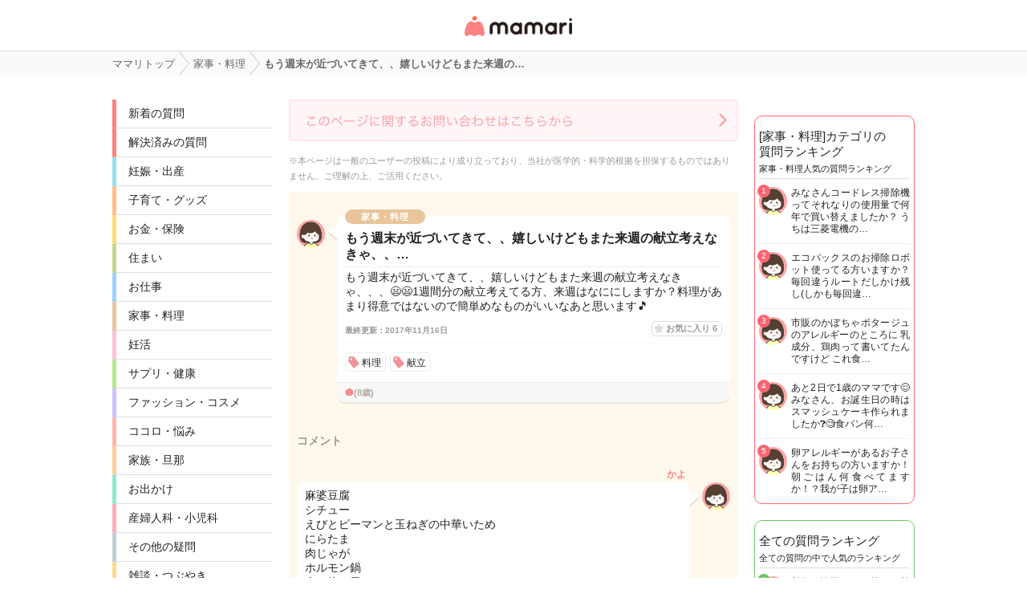

--- FILE ---
content_type: text/html; charset=UTF-8
request_url: https://qa.mamari.jp/question/3126560
body_size: 18324
content:
<!DOCTYPE HTML>
<html lang="ja">
<head>
  <meta charset="UTF-8">
  <meta name="description" content="もう週末が近づいてきて、、嬉しいけどもまた来週の献立考えなきゃ、、、😦😦1週間分の献立考えてる方、来週はなににしますか?料理があまり得意ではないので簡単めなものがいいなあと思います🎵"/>
  <meta name="viewport" content="width=device-width,initial-scale=1.0,user-scalable=no" />
  <link rel="shortcut icon" href="https://cdn-mamari.imgix.net/static/mamariQ/img/m-favicon.ico" type="image/x-icon" />
  <link rel="apple-touch-icon apple-touch-icon-precomposed" href="https://cdn-mamari.imgix.net/static/mamariQ/img/m-apple-touch-icon.png" />
  <link rel="apple-touch-icon" sizes="57x57" href="https://cdn-mamari.imgix.net/static/mamariQ/img/m-apple-touch-icon-57x57.png" />
  <link rel="apple-touch-icon" sizes="72x72" href="https://cdn-mamari.imgix.net/static/mamariQ/img/m-apple-touch-icon-72x72.png" />
  <link rel="apple-touch-icon" sizes="76x76" href="https://cdn-mamari.imgix.net/static/mamariQ/img/m-apple-touch-icon-76x76.png" />
  <link rel="apple-touch-icon" sizes="114x114" href="https://cdn-mamari.imgix.net/static/mamariQ/img/m-apple-touch-icon-114x114.png" />
  <link rel="apple-touch-icon" sizes="120x120" href="https://cdn-mamari.imgix.net/static/mamariQ/img/m-apple-touch-icon-120x120.png" />
  <link rel="apple-touch-icon" sizes="144x144" href="https://cdn-mamari.imgix.net/static/mamariQ/img/m-apple-touch-icon-144x144.png" />
  <link rel="apple-touch-icon" sizes="152x152" href="https://cdn-mamari.imgix.net/static/mamariQ/img/m-apple-touch-icon-152x152.png" />

  <title>もう週末が近づいてきて、、嬉しいけどもまた来週の献立考えなきゃ、、、😦😦1週間分の献立考えて… | ママリ | ママ向け情報アプリ</title>
  <link rel="stylesheet" type="text/css" href="/css/pc/all.min.css?1769046111"/>    <meta property="og:title" content="もう週末が近づいてきて、、嬉しいけどもまた来週の献立考えなきゃ、、、😦😦1週間分の献立考えて… | ママリ | ママ向け情報アプリ" />
<meta property="og:type" content="article" />
<meta property="og:description" content="もう週末が近づいてきて、、嬉しいけどもまた来週の献立考えなきゃ、、、😦😦1週間分の献立考えてる方、来週はなににしますか?料理があまり得意ではないので簡単めなものがいいなあと思います🎵" />
<meta property="og:url" content="https://qa.mamari.jp/question/3126560" />
<meta property="og:image" content="https://cdn.mamari.jp/static/mamariQ/img/m-favicon-fb.png" />
<meta property="og:site_name" content="ママリ" />
<meta property="fb:app_id" content="698508906871792" />  <meta name="twitter:card" content="summary"/>
<meta name="twitter:site" content="@mamari_news"/>
<meta name="twitter:url" content="https://qa.mamari.jp/question/3126560"/>
<meta name="twitter:title" content="もう週末が近づいてきて、、嬉しいけどもまた来週の献立考えなきゃ、、、😦😦1週間分の献立考えて… | ママリ | ママ向け情報アプリ"/>
<meta name="twitter:description" content="もう週末が近づいてきて、、嬉しいけどもまた来週の献立考えなきゃ、、、😦😦1週間分の献立考えてる方、来週はなににしますか?料理があまり得意ではないので簡単めなものがいいなあと思います🎵"/>
<meta name="twitter:image" content="https://cdn.mamari.jp/static/mamariQ/img/m-favicon-fb.png"/>  <script>
  (function(i,s,o,g,r,a,m){i['GoogleAnalyticsObject']=r;i[r]=i[r]||function(){
  (i[r].q=i[r].q||[]).push(arguments)},i[r].l=1*new Date();a=s.createElement(o),
  m=s.getElementsByTagName(o)[0];a.async=1;a.src=g;m.parentNode.insertBefore(a,m)
  })(window,document,'script','//www.google-analytics.com/analytics.js','ga');
      ga('create', 'UA-46985361-1', 'mamari.jp', {name : 'mamari_common'});
    ga('create', 'UA-46985361-7', 'mamari.jp', {name : 'mamari_q'});
    var user_env = 'Web';
  ga('mamari_common.set', 'dimension1', user_env);
  ga('mamari_q.set', 'dimension1', user_env);
  var test_group = 'GroupA';
  ga('mamari_common.set', 'dimension9', test_group);
  ga('mamari_q.set', 'dimension3', test_group);
      var category_id = 7;
    ga('mamari_common.set', 'dimension2', category_id);
    ga('mamari_q.set', 'dimension2', category_id);
      ga('mamari_common.send', 'pageview');
  ga('mamari_q.send', 'pageview');
</script>
  <!-- start Mixpanel --><script type="text/javascript">(function(f,b){if(!b.__SV){var a,e,i,g;window.mixpanel=b;b._i=[];b.init=function(a,e,d){function f(b,h){var a=h.split(".");2==a.length&&(b=b[a[0]],h=a[1]);b[h]=function(){b.push([h].concat(Array.prototype.slice.call(arguments,0)))}}var c=b;"undefined"!==typeof d?c=b[d]=[]:d="mixpanel";c.people=c.people||[];c.toString=function(b){var a="mixpanel";"mixpanel"!==d&&(a+="."+d);b||(a+=" (stub)");return a};c.people.toString=function(){return c.toString(1)+".people (stub)"};i="disable track track_pageview track_links track_forms register register_once alias unregister identify name_tag set_config people.set people.set_once people.increment people.append people.track_charge people.clear_charges people.delete_user".split(" ");
for(g=0;g<i.length;g++)f(c,i[g]);b._i.push([a,e,d])};b.__SV=1.2;a=f.createElement("script");a.type="text/javascript";a.async=!0;a.src="//cdn.mxpnl.com/libs/mixpanel-2.2.min.js";e=f.getElementsByTagName("script")[0];e.parentNode.insertBefore(a,e)}})(document,window.mixpanel||[]);
mixpanel.init("cab470d729c77d7de35b1164cddc95c5");</script><!-- end Mixpanel -->
          <meta name="Googlebot-News" content="noindex,nofollow" />
  
    <link rel="canonical" href="https://qa.mamari.jp/question/3126560"/>

  
  
      <script type="application/ld+json">
    {
      "@context": "https://schema.org",
      "@type": "BreadcrumbList",
      "itemListElement": [{
                  "@type": "ListItem",
        "position": "1",
        "name": "家事・料理",
        "item": "https://qa.mamari.jp/category/7"
      },{
            "@type": "ListItem",
        "position": "2",
        "name": "もう週末が近づいてきて、、嬉しいけどもまた来週の…",
        "item": "https://qa.mamari.jp/question/3126560"
      }]
        }
  </script>
</head>
<body>

  <script>
  window.dataLayer = window.dataLayer || [];
  dataLayer.push({
    'user_env': 'Web'
  })
</script>

<!-- Google Tag Manager -->
<noscript><iframe src="//www.googletagmanager.com/ns.html?id=GTM-W69KM3"
    height="0" width="0" style="display:none;visibility:hidden"></iframe></noscript>
<script>(function(w,d,s,l,i){w[l]=w[l]||[];w[l].push({'gtm.start':
new Date().getTime(),event:'gtm.js'});var f=d.getElementsByTagName(s)[0],
j=d.createElement(s),dl=l!='dataLayer'?'&l='+l:'';j.async=true;j.src=
  '//www.googletagmanager.com/gtm.js?id='+i+dl;f.parentNode.insertBefore(j,f);
})(window,document,'script','dataLayer','GTM-W69KM3');</script>
<!-- End Google Tag Manager -->
  <header>
      <p class="header-logo">
      <a href="/">女性専用匿名QAアプリ・情報サイト</a>
    </p>
  </header>

  <!--パンくず-上-->
    <section class="p-breadcrumb">
    <ul class="p-breadcrumb__centering-wrapper clearfix">
      <li class="p-breadcrumb__list" itemprop="itemListElement">
        <a class="p-breadcrumb__list__text-link" href="/">
          <span itemprop="name">ママリトップ</span>
        </a>
      </li>
                                <li class="p-breadcrumb__list">
            <a class="p-breadcrumb__list__text-link" href="/category/7">
              <span>家事・料理</span>
            </a>
          </li>
                                                <li class="p-breadcrumb__list">
            <span>もう週末が近づいてきて、、嬉しいけどもまた来週の…</span>
          </li>
                          </ul>
  </section>

  <!--main-->
  <section class="main clearfix">
    <!--左カラム-->
    <div class="p-menu">
      <ul class="p-main-menu">
        <li class="p-main-menu__list"><a class="p-main-menu__list__text-link" href="/">新着の質問</a></li>
        <li class="p-main-menu__list"><a class="p-main-menu__list__text-link" href="/question/closed">解決済みの質問</a></li>
        <!--<li class="p-main-menu__list"><a class="p-main-menu__list__text-link" href="">話題のキーワード</a></li>-->
      </ul>
      <ul class="p-category-menu">
                  <!-- サイドカラムのカテゴリ一覧 -->
                      <li class="p-category-menu__list pregnancy-border">
              <a class="p-category-menu__list__link" href="/category/1">
                妊娠・出産              </a>
            </li>
                            <!-- サイドカラムのカテゴリ一覧 -->
                      <li class="p-category-menu__list child-border">
              <a class="p-category-menu__list__link" href="/category/3">
                子育て・グッズ              </a>
            </li>
                            <!-- サイドカラムのカテゴリ一覧 -->
                      <li class="p-category-menu__list money-border">
              <a class="p-category-menu__list__link" href="/category/9">
                お金・保険              </a>
            </li>
                            <!-- サイドカラムのカテゴリ一覧 -->
                      <li class="p-category-menu__list sumai-border">
              <a class="p-category-menu__list__link" href="/category/18">
                住まい              </a>
            </li>
                            <!-- サイドカラムのカテゴリ一覧 -->
                      <li class="p-category-menu__list work-border">
              <a class="p-category-menu__list__link" href="/category/12">
                お仕事              </a>
            </li>
                            <!-- サイドカラムのカテゴリ一覧 -->
                      <li class="p-category-menu__list food-border">
              <a class="p-category-menu__list__link" href="/category/7">
                家事・料理              </a>
            </li>
                            <!-- サイドカラムのカテゴリ一覧 -->
                      <li class="p-category-menu__list sterility-border">
              <a class="p-category-menu__list__link" href="/category/6">
                妊活              </a>
            </li>
                            <!-- サイドカラムのカテゴリ一覧 -->
                      <li class="p-category-menu__list health-border">
              <a class="p-category-menu__list__link" href="/category/4">
                サプリ・健康              </a>
            </li>
                            <!-- サイドカラムのカテゴリ一覧 -->
                      <li class="p-category-menu__list fashion-border">
              <a class="p-category-menu__list__link" href="/category/13">
                ファッション・コスメ              </a>
            </li>
                            <!-- サイドカラムのカテゴリ一覧 -->
                      <li class="p-category-menu__list mental-border">
              <a class="p-category-menu__list__link" href="/category/5">
                ココロ・悩み              </a>
            </li>
                            <!-- サイドカラムのカテゴリ一覧 -->
                      <li class="p-category-menu__list family-border">
              <a class="p-category-menu__list__link" href="/category/14">
                家族・旦那              </a>
            </li>
                            <!-- サイドカラムのカテゴリ一覧 -->
                      <li class="p-category-menu__list trip-border">
              <a class="p-category-menu__list__link" href="/category/15">
                お出かけ              </a>
            </li>
                            <!-- サイドカラムのカテゴリ一覧 -->
                      <li class="p-category-menu__list facilities-border">
              <a class="p-category-menu__list__link" href="/category/16">
                産婦人科・小児科              </a>
            </li>
                            <!-- サイドカラムのカテゴリ一覧 -->
                      <li class="p-category-menu__list any-border">
              <a class="p-category-menu__list__link" href="/category/99">
                その他の疑問              </a>
            </li>
                            <!-- サイドカラムのカテゴリ一覧 -->
                      <li class="p-category-menu__list chat-border">
              <a class="p-category-menu__list__link" href="/category/11">
                雑談・つぶやき              </a>
            </li>
                            <!-- サイドカラムのカテゴリ一覧 -->
                            <!-- サイドカラムのカテゴリ一覧 -->
                        </ul>
    </div>
    <!--左カラム//-->

    <!--中央カラム-->
    <div class="p-contents">
      
<div class="p-contact-banner-wrapper">
  <a href="https://docs.google.com/forms/d/e/1FAIpQLSf9H1eZWFISaR0eU7PL31J9TPTgUmIbXxeyMJKadNw0SwCzQA/viewform?entry.404777177=qa.mamari.jp%2Fquestion%2F3126560" target="_blank" rel="nofollow">
    <img src="https://cdn-mamari.imgix.net/static/mamariQ/img/common/web_contact_banner_link.png?auto=compress,format&lossless=0&q=90">
  </a>
</div>
<div class="p-contents__disclaimer">
  ※本ページは一般のユーザーの投稿により成り立っており、当社が医学的・科学的根拠を担保するものではありません。ご理解の上、ご活用ください。
</div>

<div class="wrapper" itemscope itemtype="https://schema.org/QAPage">
  <article itemprop="mainEntity" itemscope itemtype="https://schema.org/Question">
    <meta itemprop="answerCount" content="7" />
    <section class="q-section">

              <img src="https://cdn-mamari.imgix.net/static/mamariQ/img/common/default_icon.1b2bca45.png?auto=compress,format&lossless=0&q=90" alt="🎃" class="q-main-user-icon">
      
      <div class="q-main">
        <span class="q-category food-category">家事・料理</span>
        <h1 class="q-title" itemprop="name">もう週末が近づいてきて、、嬉しいけどもまた来週の献立考えなきゃ、、…</h1>
        <p class="q-content" itemprop="text">もう週末が近づいてきて、、嬉しいけどもまた来週の献立考えなきゃ、、、😦😦1週間分の献立考えてる方、来週はなににしますか？料理があまり得意ではないので簡単めなものがいいなあと思います🎵</p>

        <div class="q-sub clearfix">
          <ul class="clearfix">
            <li class="q-sub-list q-time">
              <time itemprop="dateModified" datetime="2017-11-16T07:49:26+09:00">
                最終更新：2017年11月16日              </time>
            </li>
            <li class="q-buttons">
              <div class="q-sub-list q-favorite-list">
                <a class="q-favorite">お気に入り <span>6</span></a>
              </div>
            </li>
          </ul>
        </div>

        <!--キーワード-->
                  <ul class="p-keywords p-question-keywards question-keywards--left-space-delete clearfix">
                          <li class="p-keyword__list"><a class="p-keyword__list__link" href="/tag/3223">料理</a></li>
                          <li class="p-keyword__list"><a class="p-keyword__list__link" href="/tag/4624">献立</a></li>
                      </ul>
                <!--キーワード//-->

        <div class="q-bottom clearfix">
          <ul class="clearfix">
                          <li class="q-bottom-questioner" itemprop="author" itemscope itemtype="https://schema.org/Person">
                <span class="q-bottom-questioner__name" itemprop="name">
                  🎃<span class="child-info">(8歳)</span>                </span>
              </li>
                      </ul>
        </div>
      </div>
    </section><!-- /.q-section -->

    <div class="comment-header">
      <h2 class="comment-title">コメント</h2>
    </div>

    <div>
                      <section id="a28344772" class="answer-bubble other-reply" itemprop="suggestedAnswer" itemscope itemtype="https://schema.org/Answer">
          <meta itemprop="upvoteCount" content="1" />
          <meta itemprop="url" content="https://qa.mamari.jp/question/3126560#a28344772" />
                      <img src="https://cdn-mamari.imgix.net/static/mamariQ/img/common/default_icon.1b2bca45.png?auto=compress,format&lossless=0&q=90" alt="かよ" class="answer-user-icon">
            <p class="answer-name" itemprop="author" itemscope itemtype="https://schema.org/Person">
              <span class="answer-name--active" itemprop="name">
                かよ              </span>
            </p>
                    <div class="answer-content">
            <p itemprop="text">麻婆豆腐<br />
シチュー<br />
えびとピーマンと玉ねぎの中華いため<br />
にらたま<br />
肉じゃが<br />
ホルモン鍋<br />
余り物の日<br />
<br />
野菜不足です😂<br />
来週分考えるの大変ですよね😧</p>
            <ul class="answer-subinfo">
              <li class="answer-time">
                <time itemprop="dateCreated" datetime="2017-11-16T07:42:44+09:00">
                  11月16日                </time>
              </li>
            </ul>
          </div>
          <ul class="answer-comment-list-wrapper">
                                        <li class="answer-comment-list clearfix" itemscope itemtype="https://schema.org/Comment" itemprop="comment">
                                  <img src="https://cdn-mamari.imgix.net/static/mamariQ/img/common/default_icon.1b2bca45.png?auto=compress,format&lossless=0&q=90" alt="🎃" class="answer-user-icon">
                  <div class="answer-content">
                    <p class="answer-name">🎃</p>
                                  <p itemprop="text">栄養まで考えられないですよね😂ありがとうございます！！</p>
                  <ul class="answer-subinfo">
                    <li class="answer-time">11月16日</li>
                  </ul>
                </div>
              </li>
                      </ul>
        </section>
                      <section id="a28344776" class="answer-bubble other-reply" itemprop="suggestedAnswer" itemscope itemtype="https://schema.org/Answer">
          <meta itemprop="upvoteCount" content="1" />
          <meta itemprop="url" content="https://qa.mamari.jp/question/3126560#a28344776" />
                      <img src="https://cdn-mamari.imgix.net/static/mamariQ/img/common/default_icon.1b2bca45.png?auto=compress,format&lossless=0&q=90" alt="ねる" class="answer-user-icon">
            <p class="answer-name" itemprop="author" itemscope itemtype="https://schema.org/Person">
              <span class="answer-name--active" itemprop="name">
                ねる              </span>
            </p>
                    <div class="answer-content">
            <p itemprop="text">ハンバーグ、生姜焼き、カレー、焼き魚<br />
野菜野菜炒め、お鍋<br />
等、簡単だと思います〜(*・∀・*)ノ</p>
            <ul class="answer-subinfo">
              <li class="answer-time">
                <time itemprop="dateCreated" datetime="2017-11-16T07:42:44+09:00">
                  11月16日                </time>
              </li>
            </ul>
          </div>
          <ul class="answer-comment-list-wrapper">
                                        <li class="answer-comment-list clearfix" itemscope itemtype="https://schema.org/Comment" itemprop="comment">
                                  <img src="https://cdn-mamari.imgix.net/static/mamariQ/img/common/default_icon.1b2bca45.png?auto=compress,format&lossless=0&q=90" alt="🎃" class="answer-user-icon">
                  <div class="answer-content">
                    <p class="answer-name">🎃</p>
                                  <p itemprop="text">この時期は鍋助かりますよね😆ありがとうございます！</p>
                  <ul class="answer-subinfo">
                    <li class="answer-time">11月16日</li>
                  </ul>
                </div>
              </li>
                      </ul>
        </section>
                      <section id="a28344812" class="answer-bubble other-reply" itemprop="suggestedAnswer" itemscope itemtype="https://schema.org/Answer">
          <meta itemprop="upvoteCount" content="1" />
          <meta itemprop="url" content="https://qa.mamari.jp/question/3126560#a28344812" />
                      <img src="https://cdn-mamari.imgix.net/static/mamariQ/img/common/default_icon.1b2bca45.png?auto=compress,format&lossless=0&q=90" alt="はじめてのママリ" class="answer-user-icon">
            <p class="answer-name" itemprop="author" itemscope itemtype="https://schema.org/Person">
              <span class="answer-name--active" itemprop="name">
                はじめてのママリ              </span>
            </p>
                    <div class="answer-content">
            <p itemprop="text">わたしも料理苦手なので本当に簡単なものしか作りません。豚肉と白菜を交互に挟んでレンジでチン！とか、スーパーで売ってる野菜ミックスとお肉を炒めて肉野菜炒めとか、トマトと卵とシーチキンの中華炒めとかですかね(*´-`)</p>
            <ul class="answer-subinfo">
              <li class="answer-time">
                <time itemprop="dateCreated" datetime="2017-11-16T07:42:44+09:00">
                  11月16日                </time>
              </li>
            </ul>
          </div>
          <ul class="answer-comment-list-wrapper">
                                        <li class="answer-comment-list clearfix" itemscope itemtype="https://schema.org/Comment" itemprop="comment">
                                  <img src="https://cdn-mamari.imgix.net/static/mamariQ/img/common/default_icon.1b2bca45.png?auto=compress,format&lossless=0&q=90" alt="🎃" class="answer-user-icon">
                  <div class="answer-content">
                    <p class="answer-name">🎃</p>
                                  <p itemprop="text">なんだか時短とかされてますね！参考にさせていただきます！ありがとうございます😊</p>
                  <ul class="answer-subinfo">
                    <li class="answer-time">11月16日</li>
                  </ul>
                </div>
              </li>
                      </ul>
        </section>
                      <section id="a28344916" class="answer-bubble other-reply" itemprop="suggestedAnswer" itemscope itemtype="https://schema.org/Answer">
          <meta itemprop="upvoteCount" content="1" />
          <meta itemprop="url" content="https://qa.mamari.jp/question/3126560#a28344916" />
                      <img src="https://cdn-mamari.imgix.net/static/mamariQ/img/common/default_icon.1b2bca45.png?auto=compress,format&lossless=0&q=90" alt="たまこちゃん" class="answer-user-icon">
            <p class="answer-name" itemprop="author" itemscope itemtype="https://schema.org/Person">
              <span class="answer-name--active" itemprop="name">
                たまこちゃん              </span>
            </p>
                    <div class="answer-content">
            <p itemprop="text">今週は。。<br />
春巻き<br />
大根と鶏肉の煮物<br />
鮭の南蛮漬け<br />
ポークケチャップ<br />
ひき肉とジャガイモのオムレツ<br />
メインはこんな感じで、<br />
<br />
副菜には<br />
切り干し大根のサラダ<br />
鶏胸肉ときゅうりの中華和え<br />
ナムル など作りました😄<br />
どうしても同じような献立になってしまいますよね😅💦<br />
私も来週分考えなきゃです😨😨😨</p>
            <ul class="answer-subinfo">
              <li class="answer-time">
                <time itemprop="dateCreated" datetime="2017-11-16T07:42:44+09:00">
                  11月16日                </time>
              </li>
            </ul>
          </div>
          <ul class="answer-comment-list-wrapper">
                                        <li class="answer-comment-list clearfix" itemscope itemtype="https://schema.org/Comment" itemprop="comment">
                                  <img src="https://cdn-mamari.imgix.net/static/mamariQ/img/common/default_icon.1b2bca45.png?auto=compress,format&lossless=0&q=90" alt="🎃" class="answer-user-icon">
                  <div class="answer-content">
                    <p class="answer-name">🎃</p>
                                  <p itemprop="text">メインも副菜も豪華ですね！！うちはすごい質素なので参考にさせていただきます☺️ありがとうございます！</p>
                  <ul class="answer-subinfo">
                    <li class="answer-time">11月16日</li>
                  </ul>
                </div>
              </li>
                      </ul>
        </section>
                      <section id="a28345247" class="answer-bubble other-reply" itemprop="suggestedAnswer" itemscope itemtype="https://schema.org/Answer">
          <meta itemprop="upvoteCount" content="0" />
          <meta itemprop="url" content="https://qa.mamari.jp/question/3126560#a28345247" />
                      <img src="https://cdn-mamari.imgix.net/static/mamariQ/img/common/default_icon.1b2bca45.png?auto=compress,format&lossless=0&q=90" alt="なな" class="answer-user-icon">
            <p class="answer-name" itemprop="author" itemscope itemtype="https://schema.org/Person">
              <span class="answer-name--active" itemprop="name">
                なな              </span>
            </p>
                    <div class="answer-content">
            <p itemprop="text">メインに<br />
豆腐ハンバーグ<br />
厚揚げの南蛮漬け<br />
鮭ともやしねぎえのきのレンジ蒸し<br />
ほうれん草と明太グラタン<br />
<br />
副菜で<br />
揚げ出し豆腐<br />
酢キャベツ<br />
軟骨炒め<br />
えのきおろしポン酢<br />
さつまいもの甘露煮<br />
豆苗たまご炒め<br />
<br />
それに味噌汁などの<br />
汁物とサラダ系<br />
今週はこんな感じでした！</p>
            <ul class="answer-subinfo">
              <li class="answer-time">
                <time itemprop="dateCreated" datetime="2017-11-16T07:42:44+09:00">
                  11月16日                </time>
              </li>
            </ul>
          </div>
          <ul class="answer-comment-list-wrapper">
                                        <li class="answer-comment-list clearfix" itemscope itemtype="https://schema.org/Comment" itemprop="comment">
                                  <img src="https://cdn-mamari.imgix.net/static/mamariQ/img/common/default_icon.1b2bca45.png?auto=compress,format&lossless=0&q=90" alt="🎃" class="answer-user-icon">
                  <div class="answer-content">
                    <p class="answer-name">🎃</p>
                                  <p itemprop="text">魚が焼き魚やあとは煮魚くらいしか思いつかなかったので鮭の使い方お勉強になります✏️ありがとうございます😊</p>
                  <ul class="answer-subinfo">
                    <li class="answer-time">11月16日</li>
                  </ul>
                </div>
              </li>
                      </ul>
        </section>
                      <section id="a28346456" class="answer-bubble other-reply" itemprop="suggestedAnswer" itemscope itemtype="https://schema.org/Answer">
          <meta itemprop="upvoteCount" content="1" />
          <meta itemprop="url" content="https://qa.mamari.jp/question/3126560#a28346456" />
                      <img src="https://cdn-mamari.imgix.net/static/mamariQ/img/common/default_icon.1b2bca45.png?auto=compress,format&lossless=0&q=90" alt="いずみん" class="answer-user-icon">
            <p class="answer-name" itemprop="author" itemscope itemtype="https://schema.org/Person">
              <span class="answer-name--active" itemprop="name">
                いずみん              </span>
            </p>
                    <div class="answer-content">
            <p itemprop="text">トースターで鮭のちゃんちゃん焼き(ホイル焼き)簡単で美味しいです🎵<br />
<br />
かぼちゃとがんもの煮物とか、煮物系は具材入れて煮込むだけなので楽チンです✨笑</p>
            <ul class="answer-subinfo">
              <li class="answer-time">
                <time itemprop="dateCreated" datetime="2017-11-16T07:42:44+09:00">
                  11月16日                </time>
              </li>
            </ul>
          </div>
          <ul class="answer-comment-list-wrapper">
                                        <li class="answer-comment-list clearfix" itemscope itemtype="https://schema.org/Comment" itemprop="comment">
                                  <img src="https://cdn-mamari.imgix.net/static/mamariQ/img/common/default_icon.1b2bca45.png?auto=compress,format&lossless=0&q=90" alt="🎃" class="answer-user-icon">
                  <div class="answer-content">
                    <p class="answer-name">🎃</p>
                                  <p itemprop="text">そうですね！煮物！ただかぼちゃの煮付けは作りすぎたうえに離乳食でも見るから旦那はもうかぼちゃは見たくもないって言われました笑</p>
                  <ul class="answer-subinfo">
                    <li class="answer-time">11月16日</li>
                  </ul>
                </div>
              </li>
                      </ul>
        </section>
                      <section id="a28352339" class="answer-bubble other-reply deleted-user" itemprop="suggestedAnswer" itemscope itemtype="https://schema.org/Answer">
          <meta itemprop="upvoteCount" content="1" />
          <meta itemprop="url" content="https://qa.mamari.jp/question/3126560#a28352339" />
                      <img src="https://cdn-mamari.imgix.net/static/mamariQ/img/common/default_icon.1b2bca45.png?auto=compress,format&lossless=0&q=90" alt="deleted user" class="answer-user-icon">
            <p class="answer-name" itemprop="author" itemscope itemtype="https://schema.org/Person">
              <span itemprop="name">退会ユーザー</span>
            </p>
                    <div class="answer-content">
            <p itemprop="text">今週は…<br />
日曜日➡お好み焼<br />
月曜日➡シーチキンとウインナーのピラフ、ロール白菜<br />
火曜日➡きのことひき肉ボールのシチュー<br />
水曜日➡ホルモン野菜炒め<br />
木曜日➡白菜と豚肉のミルフィーユ鍋<br />
金曜日➡野菜とお豆腐入りうどん<br />
土曜日➡チャーハン、回鍋肉<br />
<br />
でした✨<br />
<br />
来週は<br />
日曜日➡お鍋<br />
月曜日➡うどん<br />
火曜日➡焼魚、炊き込みご飯、お味噌汁<br />
水曜日➡カレー、から揚げ<br />
木曜日➡唐揚げ丼<br />
金曜日➡焼きそば<br />
土曜日➡オムライス<br />
って感じにする予定です❗<br />
<br />
我が家は週に２回くらいお米じゃない日があります💦💦</p>
            <ul class="answer-subinfo">
              <li class="answer-time">
                <time itemprop="dateCreated" datetime="2017-11-16T07:42:44+09:00">
                  11月16日                </time>
              </li>
            </ul>
          </div>
          <ul class="answer-comment-list-wrapper">
                                        <li class="answer-comment-list clearfix" itemscope itemtype="https://schema.org/Comment" itemprop="comment">
                                  <img src="https://cdn-mamari.imgix.net/static/mamariQ/img/common/default_icon.1b2bca45.png?auto=compress,format&lossless=0&q=90" alt="🎃" class="answer-user-icon">
                  <div class="answer-content">
                    <p class="answer-name">🎃</p>
                                  <p itemprop="text">お米じゃない日も混ぜてもいいですね！！参考にさせていただきます！ありがとうございます😊</p>
                  <ul class="answer-subinfo">
                    <li class="answer-time">11月16日</li>
                  </ul>
                </div>
              </li>
                      </ul>
        </section>
          </div>

          <div class="p-summary-question-wrapper">
        <h3 class="p-summary-question-title">おすすめのママリまとめ</h3>
        <ul class="p-summary-question">
                      <li class="link-mamari-article__list">
              <a class="link-mamari-article__list__link" href="/topic/8594">
                離乳食・献立に関するみんなの口コミ・体験談まとめ              </a>
            </li>
                      <li class="link-mamari-article__list">
              <a class="link-mamari-article__list__link" href="/topic/9051">
                妊娠・料理に関するみんなの口コミ・体験談まとめ              </a>
            </li>
                  </ul>
      </div>
      </article>
  <div class="involved-the-word-questions-wrapper">
    <p class="involved-the-word-questions-title">「料理」に関する質問</p>
    <ul class="involved-the-word-questions">
              <li class="involved-the-word-questions__list clearfix">
          <a
            class="involved-the-word-questions__link"
            href="/question/24307074"
          >
            <div class="involved-the-word-questions__thumb__wrapper">
              <img class="involved-the-word-questions__thumb" src="https://cdn-mamari.imgix.net/static/mamariQ/img/common/default_icon.1b2bca45.png?auto=compress,format&lossless=0&q=90">
            </div>
            <p class="involved-the-word-questions__text">
              何肉をよく使いますか？
鶏肉も100円超えてきて、
そんなに魅力がなくなってきました、
鶏肉料理って苦手なんですよね😅

うちは豚ロース100g168円を
多用しています。笑            </p>
          </a>
        </li>
              <li class="involved-the-word-questions__list clearfix">
          <a
            class="involved-the-word-questions__link"
            href="/question/24306934"
          >
            <div class="involved-the-word-questions__thumb__wrapper">
              <img class="involved-the-word-questions__thumb" src="https://cdn-mamari.imgix.net/static/mamariQ/img/common/default_icon.1b2bca45.png?auto=compress,format&lossless=0&q=90">
            </div>
            <p class="involved-the-word-questions__text">
              旦那のことでご相談があります。
どうしたらいいのか分かりません
色々あったため、箇条書きのような感じで
書かせてもらいます

・私が飼い猫に噛まれた際に
うちのお母さんはもっと痛かったんだろうな、と噛まれ直後の…            </p>
          </a>
        </li>
              <li class="involved-the-word-questions__list clearfix">
          <a
            class="involved-the-word-questions__link"
            href="/question/24306926"
          >
            <div class="involved-the-word-questions__thumb__wrapper">
              <img class="involved-the-word-questions__thumb" src="https://cdn-mamari.imgix.net/static/mamariQ/img/common/default_icon.1b2bca45.png?auto=compress,format&lossless=0&q=90">
            </div>
            <p class="involved-the-word-questions__text">
              軽度の卵アレルギーやアレルギー疑いの方、いつになったら反応でなくなりますか、、？保育園ではどんな対応ですか？？🧐


かたゆで卵や炒り卵など火がよく通ったものなら卵一個分食べても問題ありませんが、卵焼きなど火…            </p>
          </a>
        </li>
          </ul>
  </div>
  <div class="involved-the-word-questions-more">
    <a class="involved-the-word-questions-more__link" href="/tag/3223">
      「料理」に関する質問をもっと見る
    </a>
  </div>
</div><!-- .wrapper //-->
            </div>
    <!--中央カラム//-->

    <!--右カラム-->
    <div class="p-sub">

      <!--カテゴリランキング-->
            <div class="p-sub__category-rank p-sub-content">
    <h3 class="p-sub-content__title">[家事・料理]カテゴリの<br />質問ランキング</h3>
    <p class="p-sub-content__detail">家事・料理人気の質問ランキング</p>
    <ul class="p-sub-content__questions">
              <li class="p-sub-content__list clearfix">
          <a class="p-sub-content__list__link" href="/question/24276299">
            <div class="p-sub-content__list__thumb__wrapper">
              <img class="p-sub-content__list__thumb" src="https://cdn-mamari.imgix.net/static/mamariQ/img/common/default_icon.1b2bca45.png?auto=compress,format&lossless=0&q=90">
            </div>
            <p class="p-sub-content__list__text">
              みなさんコードレス掃除機ってそれなりの使用量で何年で買い替えましたか？

うちは三菱電機の…            </p>
            <div class="p-sub__rank-number p-sub__rank-number__category">1</div>
          </a>
        </li>
              <li class="p-sub-content__list clearfix">
          <a class="p-sub-content__list__link" href="/question/24281393">
            <div class="p-sub-content__list__thumb__wrapper">
              <img class="p-sub-content__list__thumb" src="https://cdn-mamari.imgix.net/static/mamariQ/img/common/default_icon.1b2bca45.png?auto=compress,format&lossless=0&q=90">
            </div>
            <p class="p-sub-content__list__text">
              エコバックスのお掃除ロボット使ってる方いますか？
毎回違うルートだしかけ残し(しかも毎回違…            </p>
            <div class="p-sub__rank-number p-sub__rank-number__category">2</div>
          </a>
        </li>
              <li class="p-sub-content__list clearfix">
          <a class="p-sub-content__list__link" href="/question/24227596">
            <div class="p-sub-content__list__thumb__wrapper">
              <img class="p-sub-content__list__thumb" src="https://cdn-mamari.imgix.net/static/mamariQ/img/common/default_icon.1b2bca45.png?auto=compress,format&lossless=0&q=90">
            </div>
            <p class="p-sub-content__list__text">
              市販のかぼちゃポタージュのアレルギーのところに
乳成分、鶏肉って書いてたんですけど
これ食…            </p>
            <div class="p-sub__rank-number p-sub__rank-number__category">3</div>
          </a>
        </li>
              <li class="p-sub-content__list clearfix">
          <a class="p-sub-content__list__link" href="/question/24228225">
            <div class="p-sub-content__list__thumb__wrapper">
              <img class="p-sub-content__list__thumb" src="https://cdn-mamari.imgix.net/static/mamariQ/img/common/default_icon.1b2bca45.png?auto=compress,format&lossless=0&q=90">
            </div>
            <p class="p-sub-content__list__text">
              あと2日で1歳のママです😌

みなさん、お誕生日の時はスマッシュケーキ作られましたか❓🧐食パン何…            </p>
            <div class="p-sub__rank-number p-sub__rank-number__category">4</div>
          </a>
        </li>
              <li class="p-sub-content__list clearfix">
          <a class="p-sub-content__list__link" href="/question/24241535">
            <div class="p-sub-content__list__thumb__wrapper">
              <img class="p-sub-content__list__thumb" src="https://cdn-mamari.imgix.net/static/mamariQ/img/common/default_icon.1b2bca45.png?auto=compress,format&lossless=0&q=90">
            </div>
            <p class="p-sub-content__list__text">
              卵アレルギーがあるお子さんをお持ちの方いますか！

朝ごはん何食べてますか！？我が子は卵ア…            </p>
            <div class="p-sub__rank-number p-sub__rank-number__category">5</div>
          </a>
        </li>
          </ul>
  </div>


      
      <!--総合ランキング-->
      <div class="p-sub__all-rank p-sub-content">
  <h3 class="p-sub-content__title">全ての質問ランキング</h3>
  <p class="p-sub-content__detail">全ての質問の中で人気のランキング</p>
  <ul class="p-sub-content__questions">
          <li class="p-sub-content__list clearfix">
        <a class="p-sub-content__list__link" href="/question/24200797">
          <div class="p-sub-content__list__thumb__wrapper">
            <img class="p-sub-content__list__thumb" src="https://cdn-mamari.imgix.net/static/mamariQ/img/common/default_icon.1b2bca45.png?auto=compress,format&lossless=0&q=90">
          </div>
          <p class="p-sub-content__list__text">
            新年の挨拶LINE、皆さん義母になんて送ってます？😂          </p>
          <div class="p-sub__rank-number p-sub__rank-number__all">1</div>
        </a>
      </li>
          <li class="p-sub-content__list clearfix">
        <a class="p-sub-content__list__link" href="/question/24190367">
          <div class="p-sub-content__list__thumb__wrapper">
            <img class="p-sub-content__list__thumb" src="https://cdn-mamari.imgix.net/static/mamariQ/img/common/default_icon.1b2bca45.png?auto=compress,format&lossless=0&q=90">
          </div>
          <p class="p-sub-content__list__text">
            子供とシール帳を始めたばかりなのですが、キャンディジェムシールは所謂偽物と呼ばれるもので…          </p>
          <div class="p-sub__rank-number p-sub__rank-number__all">2</div>
        </a>
      </li>
          <li class="p-sub-content__list clearfix">
        <a class="p-sub-content__list__link" href="/question/24276450">
          <div class="p-sub-content__list__thumb__wrapper">
            <img class="p-sub-content__list__thumb" src="https://cdn-mamari.imgix.net/static/mamariQ/img/common/default_icon.1b2bca45.png?auto=compress,format&lossless=0&q=90">
          </div>
          <p class="p-sub-content__list__text">
            青森県　
あおもり米子育て応援

申請しようと思ったのですが、こちらって電子クーポンだとお米…          </p>
          <div class="p-sub__rank-number p-sub__rank-number__all">3</div>
        </a>
      </li>
          <li class="p-sub-content__list clearfix">
        <a class="p-sub-content__list__link" href="/question/24210142">
          <div class="p-sub-content__list__thumb__wrapper">
            <img class="p-sub-content__list__thumb" src="https://cdn-mamari.imgix.net/static/mamariQ/img/common/default_icon.1b2bca45.png?auto=compress,format&lossless=0&q=90">
          </div>
          <p class="p-sub-content__list__text">
            大晦日に旦那と離婚を覚悟するくらいの騒動があり、12／31から子ども2人連れてホテルに家出中で…          </p>
          <div class="p-sub__rank-number p-sub__rank-number__all">4</div>
        </a>
      </li>
          <li class="p-sub-content__list clearfix">
        <a class="p-sub-content__list__link" href="/question/24277557">
          <div class="p-sub-content__list__thumb__wrapper">
            <img class="p-sub-content__list__thumb" src="https://cdn-mamari.imgix.net/static/mamariQ/img/common/default_icon.1b2bca45.png?auto=compress,format&lossless=0&q=90">
          </div>
          <p class="p-sub-content__list__text">
            青森県在住の方🙋‍♀️
子育て応援事業、電子クーポンとお米券どちらを選びますか⁇🥲🥲          </p>
          <div class="p-sub__rank-number p-sub__rank-number__all">5</div>
        </a>
      </li>
      </ul>
</div>


    </div>
    <!--右カラム//-->

  </section>
  <!--main//-->

  <!--パンくず-下-->
    <section class="p-breadcrumb p-bottom-breadcrumb ">
    <ul class="p-breadcrumb__centering-wrapper clearfix">
      <li class="p-bottom-breadcrumb__list">
        <a class="p-bottom-breadcrumb__list__text-link" href="/">
          <span>ママリトップ</span>
        </a>
      </li>
                                <li class="p-bottom-breadcrumb__list">
            <a class="p-bottom-breadcrumb__list__text-link" href="/category/7">
              <span>家事・料理</span>
            </a>
          </li>
                                        <li class="p-bottom-breadcrumb__list">
            <span>もう週末が近づいてきて、、嬉しいけどもまた来週の…</span>
          </li>
                  </ul>
  </section>

  <footer>
  <div class="p-footer-wrapper">
    <div class="p-footer clearfix">
      <div class="p-footer__logo"><a href="/"><img src="https://cdn-mamari.imgix.net/static/mamariQ/img/common/footer-logo.9c8974df.png" alt="mamariQ" /></a></div>
      <div class="p-footer__pages">
        <p class="p-footer__pages__title">カテゴリー一覧</p>
        <ul class="p-footer__pages">
                                <li class="p-footer__pages__list">
              <a class="p-footer__pages__list__text-link" href="/category/1">
                妊娠・出産              </a>
            </li>
                                              <li class="p-footer__pages__list">
              <a class="p-footer__pages__list__text-link" href="/category/3">
                子育て・グッズ              </a>
            </li>
                                              <li class="p-footer__pages__list">
              <a class="p-footer__pages__list__text-link" href="/category/9">
                お金・保険              </a>
            </li>
                                              <li class="p-footer__pages__list">
              <a class="p-footer__pages__list__text-link" href="/category/18">
                住まい              </a>
            </li>
                                              <li class="p-footer__pages__list">
              <a class="p-footer__pages__list__text-link" href="/category/12">
                お仕事              </a>
            </li>
                                              <li class="p-footer__pages__list">
              <a class="p-footer__pages__list__text-link" href="/category/7">
                家事・料理              </a>
            </li>
                                              <li class="p-footer__pages__list">
              <a class="p-footer__pages__list__text-link" href="/category/6">
                妊活              </a>
            </li>
                                              <li class="p-footer__pages__list">
              <a class="p-footer__pages__list__text-link" href="/category/4">
                サプリ・健康              </a>
            </li>
                                      </ul><ul class="p-footer__pages">
                                  <li class="p-footer__pages__list">
              <a class="p-footer__pages__list__text-link" href="/category/13">
                ファッション・コスメ              </a>
            </li>
                                              <li class="p-footer__pages__list">
              <a class="p-footer__pages__list__text-link" href="/category/5">
                ココロ・悩み              </a>
            </li>
                                              <li class="p-footer__pages__list">
              <a class="p-footer__pages__list__text-link" href="/category/14">
                家族・旦那              </a>
            </li>
                                              <li class="p-footer__pages__list">
              <a class="p-footer__pages__list__text-link" href="/category/15">
                お出かけ              </a>
            </li>
                                              <li class="p-footer__pages__list">
              <a class="p-footer__pages__list__text-link" href="/category/16">
                産婦人科・小児科              </a>
            </li>
                                              <li class="p-footer__pages__list">
              <a class="p-footer__pages__list__text-link" href="/category/99">
                その他の疑問              </a>
            </li>
                                              <li class="p-footer__pages__list">
              <a class="p-footer__pages__list__text-link" href="/category/11">
                雑談・つぶやき              </a>
            </li>
                                          </ul>
      </div>
      <div class="p-footer__pages">
        <p class="p-footer__pages__title">ママリについて</p>
        <ul class="p-footer__pages">
          <li class="p-footer__pages__list"><a class="p-footer__pages__list__text-link" href="/about">ママリについて</a></li>
          <li class="p-footer__pages__list"><a class="p-footer__pages__list__text-link" href="https://brand-guideline.mamari.jp/" target="_blank">ブランドガイドライン</a></li>
          <li class="p-footer__pages__list"><a class="p-footer__pages__list__text-link" href="/keywords">キーワード一覧</a></li>
          <li class="p-footer__pages__list"><a class="p-footer__pages__list__text-link" href="/categories">カテゴリ一一覧</a></li>
          <li class="p-footer__pages__list"><a class="p-footer__pages__list__text-link" href="/sitemap">サイトマップ</a></li>
        </ul>
        <ul class="p-footer__pages">
          <li class="p-footer__pages__list"><a class="p-footer__pages__list__text-link" href="https://connehito.com/" target="_blank">運営会社</a></li>
          <li class="p-footer__pages__list"><a class="p-footer__pages__list__text-link" href="/contact">お問い合わせ</a></li>
          <li class="p-footer__pages__list"><a class="p-footer__pages__list__text-link" href="/terms">利用規約</a></li>
          <li class="p-footer__pages__list"><a class="p-footer__pages__list__text-link" href="/privacy">プライバシーポリシー</a></li>
          <li class="p-footer__pages__list"><a class="p-footer__pages__list__text-link" href="/specified_commercial_transactions">特定商取引法に基づく表記</a></li>
          <li class="p-footer__pages__list"><a class="p-footer__pages__list__text-link" href="/guideline">ママリコミュニティガイドライン</a></li>
          <li class="p-footer__pages__list"><a class="p-footer__pages__list__text-link" href="https://mamari.auone.jp/au/guide/unsubscribe/1" target="_blank">ママリプレミアムの解約</a></li>
        </ul>
      </div>
    </div>
  </div>
  <div class="p-footer__copyright clearfix">
    <div class="p-footer__copyright__mixpanel">
      <a href='https://mixpanel.com/f/partner' style="display:inline-block;margin-top:10px;"><img src='https://cdn.mxpnl.com/site_media/images/partner/badge_blue.png' alt='Mobile Analytics' /></a>
    </div>
    <p class="p-footer__copyright__text">© 2026 Connehito Inc.</p>
  </div>

</footer>

  <img src="https://cdn-mamari.imgix.net/static/mamariQ/img/common/loadimg.gif?auto=compress,format&lossless=0&q=90" class="loading-gif" style="display:none">
  <script type="text/javascript" src="/js/pc/all.min.js?1769046111"></script>
<div id="fb-root"></div>
<script>(function(d, s, id) {
var js, fjs = d.getElementsByTagName(s)[0];
if (d.getElementById(id)) return;
js = d.createElement(s); js.id = id;
js.src = "//connect.facebook.net/ja_JP/sdk.js#xfbml=1&appId=698508906871792&version=v2.0";
fjs.parentNode.insertBefore(js, fjs);
}(document, 'script', 'facebook-jssdk'));</script>
<script>
App.me = $.parseJSON('\u007b\u0022token\u0022\u003a\u0022ec5b8dca62305ff57fa21145a438966a\u0022\u002c\u0022is\u005flogin\u0022\u003afalse\u002c\u0022is\u005fapp\u0022\u003afalse\u002c\u0022is\u005fios\u0022\u003afalse\u002c\u0022is\u005fandroid\u0022\u003afalse\u002c\u0022app\u005fversion\u0022\u003a\u0022\u0022\u002c\u0022test\u005fgroup\u005fname\u0022\u003a\u0022GroupA\u0022\u007d');

App.init_fn = $.parseJSON('\u007b\u0022controller\u0022\u003a\u0022WebQuestions\u0022\u002c\u0022action\u0022\u003a\u0022show\u0022\u007d');

App.vars = $.parseJSON('\u005b\u005d');

App.ENVIRONMENT = 'production';
App.Category    = $.parseJSON('\u007b\u00221\u0022\u003a\u007b\u0022id\u0022\u003a\u00221\u0022\u002c\u0022name\u0022\u003a\u0022\u005cu598a\u005cu5a20\u005cu30fb\u005cu51fa\u005cu7523\u0022\u002c\u0022short\u005fname\u0022\u003a\u0022\u005cu598a\u005cu5a20\u005cu30fb\u005cu51fa\u005cu7523\u0022\u002c\u0022caption\u0022\u003a\u0022\u005cu598a\u005cu5a20\u005cu301c\u005cu51fa\u005cu7523\u005cu307e\u005cu3067\u005cu30de\u005cu30de\u005cu306e\u005cu8eab\u005cu4f53\u005cu306b\u005cu8d77\u005cu3053\u005cu308b\u005cu5909\u005cu5316\u005cu306a\u005cu3069\u0022\u002c\u0022description\u0022\u003a\u0022\u005cu598a\u005cu5a20\u005cu30fb\u005cu51fa\u005cu7523\u005cu306b\u005cu95a2\u005cu3059\u005cu308b\u005cu8cea\u005cu554f\u005cu3068\u005cu53e3\u005cu30b3\u005cu30df\u005cu3092\u005cu96c6\u005cu3081\u005cu3066\u005cu3044\u005cu307e\u005cu3059\u005cu3002\u005cu598a\u005cu5a20\u005cu304b\u005cu3089\u005cu51fa\u005cu7523\u005cu307e\u005cu3067\u005cu306b\u005cu306f\u005cu30de\u005cu30de\u005cu306b\u005cu3082\u005cu8d64\u005cu3061\u005cu3083\u005cu3093\u005cu306b\u005cu3082\u005cu69d8\u005cu3005\u005cu306a\u005cu5909\u005cu5316\u005cu304c\u005cu8a2a\u005cu308c\u005cu307e\u005cu3059\u005cu3002\u005cu598a\u005cu5a20\u005cu8d85\u005cu521d\u005cu671f\u005cu306e\u005cu3064\u005cu308f\u005cu308a\u005cu304b\u005cu3089\u005cu3001\u005cu51fa\u005cu7523\u005cu6e96\u005cu5099\u005cu3084\u005cu51fa\u005cu7523\u005cu65b9\u005cu6cd5\u005cu3001\u005cu30de\u005cu30de\u005cu306e\u005cu4f53\u005cu91cd\u005cu7ba1\u005cu7406\u005cu3084\u005cu8d64\u005cu3061\u005cu3083\u005cu3093\u005cu306e\u005cu9031\u005cu3054\u005cu3068\u005cu306e\u005cu6210\u005cu9577\u005cu307e\u005cu3067\u005cu3001\u005cu598a\u005cu5a20\u005cu4e2d\u005cu306f\u005cu60a9\u005cu307f\u005cu306f\u005cu5c3d\u005cu304d\u005cu307e\u005cu305b\u005cu3093\u005cu3002\u005cu598a\u005cu5a20\u005cu304b\u005cu3089\u005cu51fa\u005cu7523\u005cu307e\u005cu3067\u005cu306e\u005cu30de\u005cu30de\u005cu306e\u005cu4f53\u005cu3084\u005cu3001\u005cu8d64\u005cu3061\u005cu3083\u005cu3093\u005cu306b\u005cu3064\u005cu3044\u005cu3066\u005cu306e\u005cu7591\u005cu554f\u005cu3092\u005cu30d7\u005cu30ec\u005cu30de\u005cu30de\u005cu3084\u005cu5148\u005cu8f29\u005cu30de\u005cu30de\u005cu306b\u005cu805e\u005cu3044\u005cu3066\u005cu307f\u005cu307e\u005cu3057\u005cu3087\u005cu3046\u005cuff01\u0022\u002c\u0022url\u0022\u003a\u0022pregnancy\u0022\u002c\u0022is\u005fvisible\u005fweb\u0022\u003atrue\u007d\u002c\u00223\u0022\u003a\u007b\u0022id\u0022\u003a\u00223\u0022\u002c\u0022name\u0022\u003a\u0022\u005cu5b50\u005cu80b2\u005cu3066\u005cu30fb\u005cu30b0\u005cu30c3\u005cu30ba\u0022\u002c\u0022short\u005fname\u0022\u003a\u0022\u005cu5b50\u005cu80b2\u005cu3066\u0022\u002c\u0022caption\u0022\u003a\u0022\u005cu591c\u005cu6ce3\u005cu304d\u005cu3084\u005cu3057\u005cu3064\u005cu3051\u005cu3001\u005cu30d9\u005cu30d3\u005cu30fc\u005cu7528\u005cu54c1\u005cu306a\u005cu3069\u0022\u002c\u0022description\u0022\u003a\u0022\u005cu5b50\u005cu80b2\u005cu3066\u005cu30fb\u005cu30b0\u005cu30c3\u005cu30ba\u005cu306b\u005cu95a2\u005cu3059\u005cu308b\u005cu8cea\u005cu554f\u005cu3092\u005cu307e\u005cu3068\u005cu3081\u005cu307e\u005cu3057\u005cu305f\u005cu3002\u005cu300c\u005cu8d64\u005cu3061\u005cu3083\u005cu3093\u005cu306b\u005cu3069\u005cu308c\u005cu304f\u005cu3089\u005cu3044\u005cu6bcd\u005cu4e73\u005cu3084\u005cu30df\u005cu30eb\u005cu30af\u005cu3092\u005cu3042\u005cu3052\u005cu305f\u005cu3089\u005cu3044\u005cu3044\u005cu306e\u005cuff1f\u005cu300d\u005cu300c\u005cu591c\u005cu6ce3\u005cu304d\u005cu306e\u005cu5bfe\u005cu51e6\u005cu6cd5\u005cu3084\u005cu5b50\u005cu4f9b\u005cu306e\u005cu3057\u005cu3064\u005cu3051\u005cu65b9\u005cu6cd5\u005cu3063\u005cu3066\u005cuff1f\u005cu300d\u005cu306a\u005cu3069\u005cu5b50\u005cu80b2\u005cu3066\u005cu306b\u005cu95a2\u005cu3059\u005cu308b\u005cu60a9\u005cu307f\u005cu304b\u005cu3089\u005cu3001\u005cu54fa\u005cu4e73\u005cu74f6\u005cu3084\u005cu62b1\u005cu3063\u005cu3053\u005cu7d10\u005cu3001\u005cu304a\u005cu3082\u005cu3061\u005cu3083\u005cu306a\u005cu3069\u005cu306e\u005cu30d9\u005cu30d3\u005cu30fc\u005cu7528\u005cu54c1\u005cu3084\u005cu5148\u005cu8f29\u005cu30de\u005cu30de\u005cu304a\u005cu3059\u005cu3059\u005cu3081\u005cu306e\u005cu5b50\u005cu80b2\u005cu3066\u005cu30b0\u005cu30c3\u005cu30ba\u005cu306a\u005cu3069\u005cu3001\u005cu5f79\u005cu7acb\u005cu3064\u005cu4f53\u005cu9a13\u005cu8ac7\u005cu3084\u005cu53e3\u005cu30b3\u005cu30df\u005cu60c5\u005cu5831\u005cu3092\u005cu7d39\u005cu4ecb\u005cu3057\u005cu3066\u005cu3044\u005cu304d\u005cu307e\u005cu3059\u005cu3002\u0022\u002c\u0022url\u0022\u003a\u0022child\u0022\u002c\u0022is\u005fvisible\u005fweb\u0022\u003atrue\u007d\u002c\u00229\u0022\u003a\u007b\u0022id\u0022\u003a\u00229\u0022\u002c\u0022name\u0022\u003a\u0022\u005cu304a\u005cu91d1\u005cu30fb\u005cu4fdd\u005cu967a\u0022\u002c\u0022short\u005fname\u0022\u003a\u0022\u005cu304a\u005cu91d1\u005cu30fb\u005cu4fdd\u005cu967a\u0022\u002c\u0022caption\u0022\u003a\u0022\u005cu8caf\u005cu91d1\u005cu3084\u005cu30ed\u005cu30fc\u005cu30f3\u005cu3001\u005cu304a\u005cu7d66\u005cu6599\u005cu306e\u005cu8a71\u005cu984c\u005cu306f\u005cu3053\u005cu3061\u005cu3089\u0022\u002c\u0022description\u0022\u003a\u0022\u005cu304a\u005cu91d1\u005cu30fb\u005cu4fdd\u005cu967a\u005cu306e\u005cu30ab\u005cu30c6\u005cu30b4\u005cu30ea\u005cu3067\u005cu3059\u005cu3002\u005cu51fa\u005cu7523\u005cu3092\u005cu63a7\u005cu3048\u005cu305f\u005cu65b9\u005cu306f\u005cu3001\u005cu51fa\u005cu7523\u005cu8cbb\u005cu7528\u005cu3084\u005cu51fa\u005cu7523\u005cu4e00\u005cu6642\u005cu91d1\u005cu306a\u005cu3069\u005cu306e\u005cu624b\u005cu5f53\u005cu3066\u005cu306b\u005cu3064\u005cu3044\u005cu3066\u005cu7591\u005cu554f\u005cu304c\u005cu6ca2\u005cu5c71\u005cu3042\u005cu308b\u005cu3068\u005cu601d\u005cu3044\u005cu307e\u005cu3059\u005cu3002\u005cu307e\u005cu305f\u005cu3001\u005cu666e\u005cu6bb5\u005cu306e\u005cu751f\u005cu6d3b\u005cu8cbb\u005cu3084\u005cu98df\u005cu8cbb\u005cu306e\u005cu3084\u005cu308a\u005cu304f\u005cu308a\u005cu306b\u005cu3064\u005cu3044\u005cu3066\u005cu60a9\u005cu3093\u005cu3067\u005cu3044\u005cu308b\u005cu65b9\u005cu3082\u005cu591a\u005cu3044\u005cu3067\u005cu3059\u005cu3002\u005cu4ed6\u005cu306b\u005cu3082\u005cu30de\u005cu30a4\u005cu30db\u005cu30fc\u005cu30e0\u005cu306e\u005cu8cc7\u005cu91d1\u005cu3084\u005cu3001\u005cu5b50\u005cu4f9b\u005cu304c\u005cu6210\u005cu9577\u005cu3059\u005cu308b\u005cu3068\u005cu751f\u005cu547d\u005cu4fdd\u005cu967a\u005cu3084\u005cu5b66\u005cu8cc7\u005cu4fdd\u005cu967a\u005cu306a\u005cu3069\u005cu306e\u005cu4fdd\u005cu967a\u005cu6599\u005cu306e\u005cu60a9\u005cu307f\u005cu3082\u005cu6c17\u005cu8efd\u005cu306b\u005cu8cea\u005cu554f\u005cu3057\u005cu3066\u005cu307f\u005cu307e\u005cu3057\u005cu3087\u005cu3046\u005cuff01\u0022\u002c\u0022url\u0022\u003a\u0022money\u0022\u002c\u0022is\u005fvisible\u005fweb\u0022\u003atrue\u007d\u002c\u002218\u0022\u003a\u007b\u0022id\u0022\u003a\u002218\u0022\u002c\u0022name\u0022\u003a\u0022\u005cu4f4f\u005cu307e\u005cu3044\u0022\u002c\u0022short\u005fname\u0022\u003a\u0022\u005cu4f4f\u005cu307e\u005cu3044\u0022\u002c\u0022caption\u0022\u003a\u0022\u005cu4f4f\u005cu5b85\u005cu3084\u005cu9593\u005cu53d6\u005cu308a\u005cu3001\u005cu30a4\u005cu30f3\u005cu30c6\u005cu30ea\u005cu30a2\u005cu306e\u005cu8a71\u005cu984c\u005cu306f\u005cu3053\u005cu3061\u005cu3089\u0022\u002c\u0022description\u0022\u003a\u0022\u005cu4f4f\u005cu307e\u005cu3044\u005cu306e\u005cu30ab\u005cu30c6\u005cu30b4\u005cu30ea\u005cu3067\u005cu3059\u005cu3002\u005cu30de\u005cu30a4\u005cu30db\u005cu30fc\u005cu30e0\u005cu8cfc\u005cu5165\u005cu6642\u005cu306e\u005cu300c\u005cu3053\u005cu3060\u005cu308f\u005cu3063\u005cu3066\u005cu3088\u005cu304b\u005cu3063\u005cu305f\u005cu6240\u005cu3001\u005cu5f8c\u005cu6094\u005cu3057\u005cu3066\u005cu3044\u005cu308b\u005cu6240\u005cu306f\u005cu3069\u005cu3053\u005cuff1f\u005cu300d\u005cu300c\u005cu8cbb\u005cu7528\u005cu306f\u005cu3069\u005cu308c\u005cu304f\u005cu3089\u005cu3044\u005cuff1f\u005cu300d\u005cu3084\u005cu3001\u005cu8cc3\u005cu8cb8\u005cu306e\u005cu9593\u005cu53d6\u005cu308a\u005cu306b\u005cu95a2\u005cu3059\u005cu308b\u005cu6295\u005cu7a3f\u005cu306a\u005cu3069\u005cu3092\u005cu96c6\u005cu3081\u005cu307e\u005cu3057\u005cu305f\u005cu3002\u005cu4ed6\u005cu306b\u005cu3082\u005cu300c\u005cu4e2d\u005cu53e4\u005cu7269\u005cu4ef6\u005cu3092\u005cu8cfc\u005cu5165\u005cu3057\u005cu3066\u005cu30ea\u005cu30ce\u005cu30d9\u005cu30fc\u005cu30b7\u005cu30e7\u005cu30f3\u005cu3057\u005cu305f\u005cu5834\u005cu5408\u005cu3001\u005cu3069\u005cu3053\u005cu306b\u005cu3044\u005cu304f\u005cu3089\u005cu304b\u005cu304b\u005cu3063\u005cu305f\u005cuff1f\u005cu300d\u005cu300c\u005cu4e2d\u005cu53e4\u005cu7269\u005cu4ef6\u005cu306e\u005cu8cfc\u005cu5165\u005cu6642\u005cu306b\u005cu78ba\u005cu8a8d\u005cu3057\u005cu305f\u005cu65b9\u005cu304c\u005cu3044\u005cu3044\u005cu3053\u005cu3068\u005cu306f\u005cuff1f\u005cu300d\u005cu306a\u005cu3069\u005cu3001\u005cu4f4f\u005cu307e\u005cu3044\u005cu306e\u005cu9078\u005cu629e\u005cu306b\u005cu95a2\u005cu3059\u005cu308b\u005cu3055\u005cu307e\u005cu3056\u005cu307e\u005cu306a\u005cu7591\u005cu554f\u005cu3084\u005cu4f53\u005cu9a13\u005cu8ac7\u005cu3092\u005cu898b\u005cu308b\u005cu3053\u005cu3068\u005cu304c\u005cu3067\u005cu304d\u005cu307e\u005cu3059\u005cu3002\u0022\u002c\u0022url\u0022\u003a\u0022sumai\u0022\u002c\u0022is\u005fvisible\u005fweb\u0022\u003atrue\u007d\u002c\u002212\u0022\u003a\u007b\u0022id\u0022\u003a\u002212\u0022\u002c\u0022name\u0022\u003a\u0022\u005cu304a\u005cu4ed5\u005cu4e8b\u0022\u002c\u0022short\u005fname\u0022\u003a\u0022\u005cu304a\u005cu4ed5\u005cu4e8b\u0022\u002c\u0022caption\u0022\u003a\u0022\u005cu30d1\u005cu30fc\u005cu30c8\u005cu3084\u005cu5fa9\u005cu8077\u005cu3001\u005cu5185\u005cu8077\u005cu306a\u005cu3069\u005cu306e\u005cu8cea\u005cu554f\u005cu306f\u005cu3053\u005cu3061\u005cu3089\u0022\u002c\u0022description\u0022\u003a\u0022\u005cu304a\u005cu4ed5\u005cu4e8b\u005cu306b\u005cu95a2\u005cu3059\u005cu308b\u005cu8cea\u005cu554f\u005cu3092\u005cu307e\u005cu3068\u005cu3081\u005cu307e\u005cu3057\u005cu305f\u005cu3002\u005cu300c\u005cu7523\u005cu4f11\u005cu30fb\u005cu80b2\u005cu4f11\u005cu306b\u005cu5165\u005cu308b\u005cu30bf\u005cu30a4\u005cu30df\u005cu30f3\u005cu30b0\u005cu3063\u005cu3066\u005cuff1f\u005cu300d\u005cu300c\u005cu4f1a\u005cu793e\u005cu30fb\u005cu8077\u005cu5834\u005cu3078\u005cu306e\u005cu5831\u005cu544a\u005cu306e\u005cu4ed5\u005cu65b9\u005cu306f\u005cuff1f\u005cu300d\u005cu300c\u005cu30d1\u005cu30fc\u005cu30c8\u005cu3084\u005cu30d0\u005cu30a4\u005cu30c8\u005cu306f\u005cu3044\u005cu3064\u005cu307e\u005cu3067\u005cu7d9a\u005cu3051\u005cu308b\u005cu306e\u005cuff1f\u005cu300d\u005cu3068\u005cu3044\u005cu3063\u005cu305f\u005cu598a\u005cu5a20\u005cu5831\u005cu544a\u005cu3084\u005cu4f11\u005cu8077\u005cu3001\u005cu9000\u005cu8077\u005cu306b\u005cu3064\u005cu3044\u005cu3066\u005cu306e\u005cu8cea\u005cu554f\u005cu304b\u005cu3089\u005cu3001\u005cu5728\u005cu5b85\u005cu30ef\u005cu30fc\u005cu30af\u005cu3084\u005cu4ed5\u005cu4e8b\u005cu5fa9\u005cu5e30\u005cu306a\u005cu3069\u005cu3001\u005cu598a\u005cu5a20\u005cu30fb\u005cu51fa\u005cu7523\u005cu6642\u005cu306e\u005cu4ed5\u005cu4e8b\u005cu306b\u005cu306f\u005cu69d8\u005cu3005\u005cu306a\u005cu60a9\u005cu307f\u005cu304c\u005cu3042\u005cu308a\u005cu307e\u005cu3059\u005cu3088\u005cu306d\u005cu3002\u005cu4eca\u005cu5f8c\u005cu306e\u005cu751f\u005cu6d3b\u005cu306b\u005cu3082\u005cu5927\u005cu304d\u005cu304f\u005cu95a2\u005cu308f\u005cu308b\u005cu304a\u005cu4ed5\u005cu4e8b\u005cu306e\u005cu60a9\u005cu307f\u005cu306b\u005cu3064\u005cu3044\u005cu3066\u005cu7d39\u005cu4ecb\u005cu3057\u005cu307e\u005cu3059\u005cu3002\u0022\u002c\u0022url\u0022\u003a\u0022work\u0022\u002c\u0022is\u005fvisible\u005fweb\u0022\u003atrue\u007d\u002c\u00227\u0022\u003a\u007b\u0022id\u0022\u003a\u00227\u0022\u002c\u0022name\u0022\u003a\u0022\u005cu5bb6\u005cu4e8b\u005cu30fb\u005cu6599\u005cu7406\u0022\u002c\u0022short\u005fname\u0022\u003a\u0022\u005cu5bb6\u005cu4e8b\u005cu30fb\u005cu6599\u005cu7406\u0022\u002c\u0022caption\u0022\u003a\u0022\u005cu6383\u005cu9664\u005cu30fb\u005cu6d17\u005cu6fef\u005cu304b\u005cu3089\u005cu96e2\u005cu4e73\u005cu98df\u005cu3001\u005cu4eca\u005cu65e5\u005cu306e\u005cu6669\u005cu3054\u005cu306f\u005cu3093\u005cu307e\u005cu3067\u0022\u002c\u0022description\u0022\u003a\u0022\u005cu5bb6\u005cu4e8b\u005cu30fb\u005cu6599\u005cu7406\u005cu306b\u005cu95a2\u005cu3059\u005cu308b\u005cu8cea\u005cu554f\u005cu3092\u005cu307e\u005cu3068\u005cu3081\u005cu307e\u005cu3057\u005cu305f\u005cu3002\u005cu300c\u005cu30d9\u005cu30d3\u005cu30fc\u005cu670d\u005cu3092\u005cu6d17\u005cu3046\u005cu6642\u005cu306b\u005cu6d17\u005cu5264\u005cu3092\u005cu4f7f\u005cu3063\u005cu3066\u005cu5927\u005cu4e08\u005cu592b\u005cuff1f\u005cu300d\u005cu300c\u005cu65b0\u005cu751f\u005cu5150\u005cu306e\u005cu6d17\u005cu6fef\u005cu7269\u005cu306f\u005cu5916\u005cu306b\u005cu5e72\u005cu3057\u005cu3066\u005cu3044\u005cu3044\u005cu306e\u005cuff1f\u005cu300d\u005cu306a\u005cu3069\u005cu6d17\u005cu6fef\u005cu30fb\u005cu5bb6\u005cu4e8b\u005cu306e\u005cu60a9\u005cu307f\u005cu3084\u005cu3001\u005cu6708\u005cu9f62\u005cu5225\u005cu306e\u005cu96e2\u005cu4e73\u005cu98df\u005cu30e1\u005cu30cb\u005cu30e5\u005cu30fc\u005cu3084\u005cu98df\u005cu3079\u005cu3055\u005cu305b\u005cu65b9\u005cu306a\u005cu3069\u005cu3001\u005cu69d8\u005cu3005\u005cu306a\u005cu60a9\u005cu307f\u005cu304c\u005cu3042\u005cu308a\u005cu307e\u005cu3059\u005cu3002\u005cu305d\u005cu306e\u005cu4ed6\u005cu306b\u005cu3082\u005cu5915\u005cu98ef\u005cu306e\u005cu30ec\u005cu30b7\u005cu30d4\u005cu306b\u005cu8ff7\u005cu3063\u005cu305f\u005cu6642\u005cu306a\u005cu3069\u005cu3001\u005cu6bce\u005cu65e5\u005cu306e\u005cu98df\u005cu4e8b\u005cu306b\u005cu95a2\u005cu3059\u005cu308b\u005cu8cea\u005cu554f\u005cu3082\u005cu53c2\u005cu8003\u005cu306b\u005cu3057\u005cu3066\u005cu307f\u005cu3066\u005cu304f\u005cu3060\u005cu3055\u005cu3044\u005cu3002\u0022\u002c\u0022url\u0022\u003a\u0022food\u0022\u002c\u0022is\u005fvisible\u005fweb\u0022\u003atrue\u007d\u002c\u00226\u0022\u003a\u007b\u0022id\u0022\u003a\u00226\u0022\u002c\u0022name\u0022\u003a\u0022\u005cu598a\u005cu6d3b\u0022\u002c\u0022short\u005fname\u0022\u003a\u0022\u005cu598a\u005cu6d3b\u0022\u002c\u0022caption\u0022\u003a\u0022\u005cu57fa\u005cu790e\u005cu4f53\u005cu6e29\u005cu304b\u005cu3089\u005cu4e0d\u005cu598a\u005cu6cbb\u005cu7642\u005cu307e\u005cu3067\u005cu598a\u005cu6d3b\u005cu306e\u005cu7591\u005cu554f\u005cu306f\u005cu3053\u005cu3061\u005cu3089\u0022\u002c\u0022description\u0022\u003a\u0022\u005cu598a\u005cu6d3b\u005cu306b\u005cu95a2\u005cu3059\u005cu308b\u005cu8cea\u005cu554f\u005cu3092\u005cu307e\u005cu3068\u005cu3081\u005cu307e\u005cu3057\u005cu305f\u005cu3002\u005cu300c\u005cu598a\u005cu6d3b\u005cu3063\u005cu3066\u005cu4f55\u005cu304b\u005cu3089\u005cu59cb\u005cu3081\u005cu305f\u005cu3089\u005cu3044\u005cu3044\u005cu306e\u005cuff1f\u005cu300d\u005cu300c\u005cu57fa\u005cu790e\u005cu4f53\u005cu6e29\u005cu306e\u005cu6e2c\u005cu308a\u005cu65b9\u005cu3084\u005cu30bf\u005cu30a4\u005cu30df\u005cu30f3\u005cu30b0\u005cu6cd5\u005cu3063\u005cu3066\u005cu3069\u005cu306e\u005cu3088\u005cu3046\u005cu306b\u005cu3059\u005cu308c\u005cu3070\u005cu3044\u005cu3044\u005cu306e\u005cuff1f\u005cu300d\u005cu306a\u005cu3069\u005cu3001\u005cu598a\u005cu5a20\u005cu3059\u005cu308b\u005cu306b\u005cu306f\u005cu6b20\u005cu304b\u005cu305b\u005cu306a\u005cu3044\u005cu60c5\u005cu5831\u005cu3092\u005cu96c6\u005cu3081\u005cu307e\u005cu3057\u005cu305f\u005cu3002\u005cu305d\u005cu306e\u005cu4ed6\u005cu306b\u005cu3082\u005cu3001\u005cu300c\u005cu4e0d\u005cu598a\u005cu6cbb\u005cu7642\u005cu3063\u005cu3066\u005cu3044\u005cu3064\u005cu304b\u005cu3089\u005cu59cb\u005cu3081\u005cu308c\u005cu3070\u005cu3044\u005cu3044\u005cu306e\u005cuff1f\u005cu8cbb\u005cu7528\u005cu306f\u005cu3069\u005cu306e\u005cu304f\u005cu3089\u005cu3044\u005cuff1f\u005cu300d\u005cu306a\u005cu3069\u005cu4e0d\u005cu598a\u005cu3067\u005cu60a9\u005cu3080\u005cu65b9\u005cu306b\u005cu3001\u005cu4e0d\u005cu598a\u005cu6cbb\u005cu7642\u005cu306b\u005cu95a2\u005cu3059\u005cu308b\u005cu5148\u005cu8f29\u005cu30de\u005cu30de\u005cu306e\u005cu7591\u005cu554f\u005cu3084\u005cu89e3\u005cu6c7a\u005cu65b9\u005cu6cd5\u005cu3082\u005cu7d39\u005cu4ecb\u005cu3057\u005cu307e\u005cu3059\u005cu3002\u0022\u002c\u0022url\u0022\u003a\u0022sterility\u0022\u002c\u0022is\u005fvisible\u005fweb\u0022\u003atrue\u007d\u002c\u00224\u0022\u003a\u007b\u0022id\u0022\u003a\u00224\u0022\u002c\u0022name\u0022\u003a\u0022\u005cu30b5\u005cu30d7\u005cu30ea\u005cu30fb\u005cu5065\u005cu5eb7\u0022\u002c\u0022short\u005fname\u0022\u003a\u0022\u005cu30b5\u005cu30d7\u005cu30ea\u005cu30fb\u005cu5065\u005cu5eb7\u0022\u002c\u0022caption\u0022\u003a\u0022\u005cu30c0\u005cu30a4\u005cu30a8\u005cu30c3\u005cu30c8\u005cu3084\u005cu8449\u005cu9178\u005cu306a\u005cu3069\u005cu3001\u005cu5065\u005cu5eb7\u005cu7ba1\u005cu7406\u005cu306e\u005cu8a71\u005cu984c\u005cu306f\u005cu3053\u005cu3061\u005cu3089\u0022\u002c\u0022description\u0022\u003a\u0022\u005cu30b5\u005cu30d7\u005cu30ea\u005cu30fb\u005cu5065\u005cu5eb7\u005cu306b\u005cu95a2\u005cu3059\u005cu308b\u005cu8cea\u005cu554f\u005cu3092\u005cu307e\u005cu3068\u005cu3081\u005cu307e\u005cu3057\u005cu305f\u005cu3002\u005cu300c\u005cu598a\u005cu5a20\u005cu4e2d\u005cu306b\u005cu5fc5\u005cu8981\u005cu306a\u005cu6804\u005cu990a\u005cu7d20\u005cu3063\u005cu3066\u005cuff1f\u005cu300d\u005cu300c\u005cu9244\u005cu5206\u005cu3084\u005cu8449\u005cu9178\u005cu306e\u005cu30b5\u005cu30d7\u005cu30ea\u005cu30e1\u005cu30f3\u005cu30c8\u005cu3092\u005cu6442\u005cu53d6\u005cu3057\u005cu3066\u005cu3082\u005cu3044\u005cu3044\u005cu306e\u005cuff1f\u005cu300d\u005cu306a\u005cu3069\u005cu6804\u005cu990a\u005cu7d20\u005cu3084\u005cu30b5\u005cu30d7\u005cu30ea\u005cu306b\u005cu3064\u005cu3044\u005cu3066\u005cu306e\u005cu6295\u005cu7a3f\u005cu3092\u005cu96c6\u005cu3081\u005cu307e\u005cu3057\u005cu305f\u005cu3002\u005cu305d\u005cu306e\u005cu4ed6\u005cu306b\u005cu3082\u005cu3001\u005cu300c\u005cu598a\u005cu5a20\u005cu4e2d\u005cu306e\u005cu4f53\u005cu91cd\u005cu7ba1\u005cu7406\u005cu306f\u005cu3053\u005cu308c\u005cu3067\u005cu3044\u005cu3044\u005cu306e\u005cuff1f\u005cu300d\u005cu300c\u005cu7523\u005cu5f8c\u005cu30c0\u005cu30a4\u005cu30a8\u005cu30c3\u005cu30c8\u005cu306b\u005cu52b9\u005cu679c\u005cu306e\u005cu3042\u005cu308b\u005cu65b9\u005cu6cd5\u005cu306f\u005cuff1f\u005cu300d\u005cu306a\u005cu3069\u005cu3001\u005cu5148\u005cu8f29\u005cu30de\u005cu30de\u005cu304c\u005cu4e57\u005cu308a\u005cu8d8a\u005cu3048\u005cu305f\u005cu4f53\u005cu91cd\u005cu7ba1\u005cu7406\u005cu306e\u005cu4f53\u005cu9a13\u005cu8ac7\u005cu3082\u005cu898b\u005cu3066\u005cu307f\u005cu307e\u005cu3057\u005cu3087\u005cu3046\u005cu3002\u0022\u002c\u0022url\u0022\u003a\u0022health\u0022\u002c\u0022is\u005fvisible\u005fweb\u0022\u003atrue\u007d\u002c\u002213\u0022\u003a\u007b\u0022id\u0022\u003a\u002213\u0022\u002c\u0022name\u0022\u003a\u0022\u005cu30d5\u005cu30a1\u005cu30c3\u005cu30b7\u005cu30e7\u005cu30f3\u005cu30fb\u005cu30b3\u005cu30b9\u005cu30e1\u0022\u002c\u0022short\u005fname\u0022\u003a\u0022\u005cu30d5\u005cu30a1\u005cu30c3\u005cu30b7\u005cu30e7\u005cu30f3\u0022\u002c\u0022caption\u0022\u003a\u0022\u005cu304a\u005cu3057\u005cu3083\u005cu308c\u005cu3084\u005cu30e1\u005cu30a4\u005cu30af\u005cu306b\u005cu3064\u005cu3044\u005cu3066\u005cu805e\u005cu3044\u005cu3066\u005cu307f\u005cu3088\u005cu3046\u0022\u002c\u0022description\u0022\u003a\u0022\u005cu30d5\u005cu30a1\u005cu30c3\u005cu30b7\u005cu30e7\u005cu30f3\u005cu30fb\u005cu30b3\u005cu30b9\u005cu30e1\u005cu306b\u005cu95a2\u005cu3059\u005cu308b\u005cu8cea\u005cu554f\u005cu3092\u005cu307e\u005cu3068\u005cu3081\u005cu307e\u005cu3057\u005cu305f\u005cu3002\u005cu300c\u005cu598a\u005cu5a20\u005cu4e2d\u005cu3084\u005cu7523\u005cu5f8c\u005cu306b\u005cu52b9\u005cu679c\u005cu7684\u005cu306a\u005cu30de\u005cu30c3\u005cu30b5\u005cu30fc\u005cu30b8\u005cu306e\u005cu65b9\u005cu6cd5\u005cu306f\u005cuff1f\u005cu300d\u005cu300c\u005cu598a\u005cu5a20\u005cu7dda\u005cu30b1\u005cu30a2\u005cu3084\u005cu30cb\u005cu30ad\u005cu30d3\u005cu306b\u005cu52b9\u005cu304f\u005cu30af\u005cu30ea\u005cu30fc\u005cu30e0\u005cu3063\u005cu3066\u005cuff1f\u005cu300d\u005cu306a\u005cu3069\u005cu7f8e\u005cu5bb9\u005cu306b\u005cu3064\u005cu3044\u005cu3066\u005cu306e\u005cu8cea\u005cu554f\u005cu304b\u005cu3089\u005cu3001\u005cu30de\u005cu30bf\u005cu30cb\u005cu30c6\u005cu30a3\u005cu30fc\u005cu30d5\u005cu30a1\u005cu30c3\u005cu30b7\u005cu30e7\u005cu30f3\u005cu3084\u005cu7523\u005cu5f8c\u005cu306e\u005cu6388\u005cu4e73\u005cu670d\u005cu3001\u005cu6700\u005cu8fd1\u005cu6d41\u005cu884c\u005cu308a\u005cu306e\u005cu30de\u005cu30de\u005cu30d5\u005cu30a1\u005cu30c3\u005cu30b7\u005cu30e7\u005cu30f3\u005cu3084\u005cu30b3\u005cu30fc\u005cu30c7\u005cu307e\u005cu3067\u005cu307e\u005cu3068\u005cu3081\u005cu307e\u005cu3057\u005cu305f\u005cu306e\u005cu3067\u005cu3001\u005cu662f\u005cu975e\u005cu53c2\u005cu8003\u005cu306b\u005cu3057\u005cu3066\u005cu304f\u005cu3060\u005cu3055\u005cu3044\u005cu306d\u005cu3002\u0022\u002c\u0022url\u0022\u003a\u0022fashion\u0022\u002c\u0022is\u005fvisible\u005fweb\u0022\u003atrue\u007d\u002c\u00225\u0022\u003a\u007b\u0022id\u0022\u003a\u00225\u0022\u002c\u0022name\u0022\u003a\u0022\u005cu30b3\u005cu30b3\u005cu30ed\u005cu30fb\u005cu60a9\u005cu307f\u0022\u002c\u0022short\u005fname\u0022\u003a\u0022\u005cu30b3\u005cu30b3\u005cu30ed\u005cu30fb\u005cu60a9\u005cu307f\u0022\u002c\u0022caption\u0022\u003a\u0022\u005cu60a9\u005cu3093\u005cu3060\u005cu3089\u005cu30b3\u005cu30b3\u005cu3001\u005cu8ab0\u005cu304b\u005cu306b\u005cu60a9\u005cu307f\u005cu76f8\u005cu8ac7\u005cu3057\u005cu3066\u005cu307f\u005cu3088\u005cu3046\u0022\u002c\u0022description\u0022\u003a\u0022\u005cu30b3\u005cu30b3\u005cu30ed\u005cu306e\u005cu60a9\u005cu307f\u005cu3084\u005cu56f0\u005cu3063\u005cu305f\u005cu3053\u005cu3068\u005cu3092\u005cu76f8\u005cu8ac7\u005cu3067\u005cu304d\u005cu308b\u005cu30ab\u005cu30c6\u005cu30b4\u005cu30ea\u005cu3067\u005cu3059\u005cu3002\u005cu598a\u005cu5a20\u005cu30fb\u005cu51fa\u005cu7523\u005cu3084\u005cu5b50\u005cu80b2\u005cu3066\u005cu3092\u005cu3059\u005cu308b\u005cu3068\u005cu81ea\u005cu5206\u005cu306e\u005cu5fc3\u005cu5883\u005cu3084\u005cu5468\u005cu308a\u005cu306e\u005cu74b0\u005cu5883\u005cu304c\u005cu5909\u005cu5316\u005cu3057\u005cu307e\u005cu3059\u005cu3002\u005cu65e6\u005cu90a3\u005cu3084\u005cu53cb\u005cu9054\u005cu3068\u005cu306e\u005cu4ef2\u005cu304c\u005cu60aa\u005cu5316\u005cu3057\u005cu305f\u005cu308a\u005cu3001\u005cu30de\u005cu30de\u005cu81ea\u005cu8eab\u005cu306e\u005cu5c3f\u005cu6f0f\u005cu308c\u005cu3084\u005cu5b50\u005cu4f9b\u005cu306e\u005cu6210\u005cu9577\u005cu306e\u005cu4e8b\u005cu304c\u005cu30b9\u005cu30c8\u005cu30ec\u005cu30b9\u005cu306b\u005cu306a\u005cu308a\u005cu307e\u005cu3059\u005cu3002\u005cu4e00\u005cu4eba\u005cu3067\u005cu62b1\u005cu3048\u005cu8fbc\u005cu307e\u005cu305a\u005cu3001\u005cu540c\u005cu3058\u005cu60a9\u005cu307f\u005cu3092\u005cu6301\u005cu3063\u005cu305f\u005cu30de\u005cu30de\u005cu3084\u005cu5148\u005cu8f29\u005cu30de\u005cu30de\u005cu306b\u005cu805e\u005cu3044\u005cu3066\u005cu60a9\u005cu307f\u005cu3092\u005cu89e3\u005cu6c7a\u005cu3057\u005cu3066\u005cu30b9\u005cu30c3\u005cu30ad\u005cu30ea\u005cu3057\u005cu307e\u005cu3057\u005cu3087\u005cu3046\u005cu3002\u0022\u002c\u0022url\u0022\u003a\u0022mental\u0022\u002c\u0022is\u005fvisible\u005fweb\u0022\u003atrue\u007d\u002c\u002214\u0022\u003a\u007b\u0022id\u0022\u003a\u002214\u0022\u002c\u0022name\u0022\u003a\u0022\u005cu5bb6\u005cu65cf\u005cu30fb\u005cu65e6\u005cu90a3\u0022\u002c\u0022short\u005fname\u0022\u003a\u0022\u005cu5bb6\u005cu65cf\u005cu30fb\u005cu65e6\u005cu90a3\u0022\u002c\u0022caption\u0022\u003a\u0022\u005cu7fa9\u005cu6bcd\u005cu30fb\u005cu59d1\u005cu3001\u005cu65e6\u005cu90a3\u005cu3055\u005cu3093\u005cu306a\u005cu3069\u005cu5bb6\u005cu65cf\u005cu95a2\u005cu4fc2\u005cu306e\u005cu60a9\u005cu307f\u0022\u002c\u0022description\u0022\u003a\u0022\u005cu5bb6\u005cu65cf\u005cu30fb\u005cu65e6\u005cu90a3\u005cu306b\u005cu95a2\u005cu3059\u005cu308b\u005cu8cea\u005cu554f\u005cu3092\u005cu307e\u005cu3068\u005cu3081\u005cu307e\u005cu3057\u005cu305f\u005cu3002\u005cu7fa9\u005cu6bcd\u005cu3084\u005cu59d1\u005cu3068\u005cu306e\u005cu4eba\u005cu9593\u005cu95a2\u005cu4fc2\u005cu306b\u005cu30b9\u005cu30c8\u005cu30ec\u005cu30b9\u005cu3092\u005cu62b1\u005cu3048\u005cu3066\u005cu3044\u005cu308b\u005cu65b9\u005cu306e\u005cu60a9\u005cu307f\u005cu3068\u005cu5bfe\u005cu51e6\u005cu6cd5\u005cu306e\u005cu307b\u005cu304b\u005cu3001\u005cu65e6\u005cu90a3\u005cu3078\u005cu306e\u005cu4e0d\u005cu6e80\u005cu3084\u005cu30b9\u005cu30c8\u005cu30ec\u005cu30b9\u005cu306b\u005cu3064\u005cu3044\u005cu3066\u005cu307e\u005cu3068\u005cu3081\u005cu307e\u005cu3057\u005cu305f\u005cu3002\u005cu3044\u005cu3064\u005cu306e\u005cu6642\u005cu4ee3\u005cu3082\u005cu5ac1\u005cu59d1\u005cu554f\u005cu984c\u005cu306f\u005cu306a\u005cu304b\u005cu306a\u005cu304b\u005cu7121\u005cu304f\u005cu306a\u005cu3089\u005cu305a\u005cu3001\u005cu65e6\u005cu90a3\u005cu306b\u005cu5bfe\u005cu3059\u005cu308b\u005cu4e0d\u005cu6e80\u005cu3082\u005cu6e9c\u005cu307e\u005cu3063\u005cu3066\u005cu3057\u005cu307e\u005cu3046\u005cu3053\u005cu3068\u005cu3082\u005cu3042\u005cu308a\u005cu307e\u005cu3059\u005cu304c\u005cu3001\u005cu5bb6\u005cu65cf\u005cu3084\u005cu89aa\u005cu621a\u005cu3068\u005cu3046\u005cu307e\u005cu304f\u005cu4ed8\u005cu304d\u005cu5408\u005cu3063\u005cu3066\u005cu5e78\u005cu305b\u005cu306a\u005cu751f\u005cu6d3b\u005cu3092\u005cu9001\u005cu308b\u005cu30d2\u005cu30f3\u005cu30c8\u005cu3092\u005cu898b\u005cu3064\u005cu3051\u005cu3066\u005cu307f\u005cu3066\u005cu304f\u005cu3060\u005cu3055\u005cu3044\u005cu3002\u0022\u002c\u0022url\u0022\u003a\u0022family\u0022\u002c\u0022is\u005fvisible\u005fweb\u0022\u003atrue\u007d\u002c\u002215\u0022\u003a\u007b\u0022id\u0022\u003a\u002215\u0022\u002c\u0022name\u0022\u003a\u0022\u005cu304a\u005cu51fa\u005cu304b\u005cu3051\u0022\u002c\u0022short\u005fname\u0022\u003a\u0022\u005cu304a\u005cu51fa\u005cu304b\u005cu3051\u0022\u002c\u0022caption\u0022\u003a\u0022\u005cu5b50\u005cu9023\u005cu308c\u005cu306e\u005cu304a\u005cu51fa\u005cu304b\u005cu3051\u005cu3084\u005cu65c5\u005cu884c\u005cu306e\u005cu7591\u005cu554f\u005cu306f\u005cu3053\u005cu3061\u005cu3089\u0022\u002c\u0022description\u0022\u003a\u0022\u005cu304a\u005cu51fa\u005cu304b\u005cu3051\u005cu306b\u005cu95a2\u005cu3059\u005cu308b\u005cu8cea\u005cu554f\u005cu3092\u005cu307e\u005cu3068\u005cu3081\u005cu307e\u005cu3057\u005cu305f\u005cu3002\u005cu5b50\u005cu3069\u005cu3082\u005cu3068\u005cu601d\u005cu3044\u005cu3063\u005cu304d\u005cu308a\u005cu904a\u005cu3079\u005cu308b\u005cu304a\u005cu51fa\u005cu304b\u005cu3051\u005cu30b9\u005cu30dd\u005cu30c3\u005cu30c8\u005cu3084\u005cu3001\u005cu307f\u005cu3093\u005cu306a\u005cu3067\u005cu697d\u005cu3057\u005cu3081\u005cu308b\u005cu5bb6\u005cu65cf\u005cu65c5\u005cu884c\u005cu306e\u005cu884c\u005cu304d\u005cu5148\u005cu306a\u005cu3069\u005cu3001\u005cu304a\u005cu3059\u005cu3059\u005cu3081\u005cu306e\u005cu304a\u005cu51fa\u005cu304b\u005cu3051\u005cu5148\u005cu306b\u005cu3064\u005cu3044\u005cu3066\u005cu306e\u005cu8cea\u005cu554f\u005cu3084\u005cu60c5\u005cu5831\u005cu3092\u005cu96c6\u005cu3081\u005cu307e\u005cu3057\u005cu305f\u005cu3002\u005cu305d\u005cu306e\u005cu4ed6\u005cu306b\u005cu3082\u005cu300c\u005cu598a\u005cu5a20\u005cu4e2d\u005cu306b\u005cu65c5\u005cu884c\u005cu3057\u005cu3066\u005cu5927\u005cu4e08\u005cu592b\u005cuff1f\u005cu300d\u005cu300c\u005cu3044\u005cu3064\u005cu304b\u005cu3089\u005cu8d64\u005cu3061\u005cu3083\u005cu3093\u005cu3068\u005cu5916\u005cu51fa\u005cu3057\u005cu3066\u005cu3044\u005cu3044\u005cu306e\u005cuff1f\u005cu300d\u005cu306a\u005cu3069\u005cu3001\u005cu51fa\u005cu7523\u005cu524d\u005cu306e\u005cu65c5\u005cu884c\u005cu3084\u005cu8d64\u005cu3061\u005cu3083\u005cu3093\u005cu3068\u005cu306e\u005cu5916\u005cu51fa\u005cu306b\u005cu95a2\u005cu3059\u005cu308b\u005cu7591\u005cu554f\u005cu3082\u005cu4e00\u005cu7dd2\u005cu306b\u005cu89e3\u005cu6c7a\u005cu3057\u005cu307e\u005cu3057\u005cu3087\u005cu3046\u005cu3002\u0022\u002c\u0022url\u0022\u003a\u0022trip\u0022\u002c\u0022is\u005fvisible\u005fweb\u0022\u003atrue\u007d\u002c\u002216\u0022\u003a\u007b\u0022id\u0022\u003a\u002216\u0022\u002c\u0022name\u0022\u003a\u0022\u005cu7523\u005cu5a66\u005cu4eba\u005cu79d1\u005cu30fb\u005cu5c0f\u005cu5150\u005cu79d1\u0022\u002c\u0022short\u005fname\u0022\u003a\u0022\u005cu7523\u005cu5a66\u005cu4eba\u005cu79d1\u0022\u002c\u0022caption\u0022\u003a\u0022\u005cu30aa\u005cu30b9\u005cu30b9\u005cu30e1\u005cu306e\u005cu7523\u005cu5a66\u005cu4eba\u005cu79d1\u005cu3001\u005cu5c0f\u005cu5150\u005cu79d1\u005cu306b\u005cu3064\u005cu3044\u005cu3066\u005cu306e\u005cu53e3\u005cu30b3\u005cu30df\u0022\u002c\u0022description\u0022\u003a\u0022\u005cu7523\u005cu5a66\u005cu4eba\u005cu79d1\u005cu30fb\u005cu5c0f\u005cu5150\u005cu79d1\u005cu306b\u005cu95a2\u005cu3059\u005cu308b\u005cu8cea\u005cu554f\u005cu3092\u005cu307e\u005cu3068\u005cu3081\u005cu307e\u005cu3057\u005cu305f\u005cu3002\u005cu5065\u005cu8a3a\u005cu3092\u005cu53d7\u005cu3051\u005cu305f\u005cu308a\u005cu3001\u005cu51fa\u005cu7523\u005cu3059\u005cu308b\u005cu7523\u005cu5a66\u005cu4eba\u005cu79d1\u005cu3092\u005cu4e00\u005cu304b\u005cu3089\u005cu9078\u005cu3076\u005cu306e\u005cu306f\u005cu5927\u005cu5909\u005cu3067\u005cu3059\u005cu3088\u005cu306d\u005cu3002\u005cu306a\u005cu304b\u005cu306a\u005cu304b\u005cu6c7a\u005cu307e\u005cu3089\u005cu306a\u005cu3044\u005cu3068\u005cu304d\u005cu306b\u005cu306f\u005cu3001\u005cu7523\u005cu5a66\u005cu4eba\u005cu79d1\u005cu9078\u005cu3073\u005cu306e\u005cu30dd\u005cu30a4\u005cu30f3\u005cu30c8\u005cu3084\u005cu75c5\u005cu9662\u005cu306e\u005cu96f0\u005cu56f2\u005cu6c17\u005cu3084\u005cu5148\u005cu751f\u005cu306e\u005cu5bfe\u005cu5fdc\u005cu306a\u005cu3069\u005cu5148\u005cu8f29\u005cu30de\u005cu30de\u005cu306e\u005cu4f53\u005cu9a13\u005cu8ac7\u005cu3092\u005cu53c2\u005cu8003\u005cu306b\u005cu3057\u005cu3066\u005cu307f\u005cu3066\u005cu304f\u005cu3060\u005cu3055\u005cu3044\u005cu3002\u005cu305d\u005cu306e\u005cu4ed6\u005cu306b\u005cu3082\u005cu5b50\u005cu4f9b\u005cu304c\u005cu71b1\u005cu3092\u005cu51fa\u005cu3057\u005cu305f\u005cu308a\u005cu75c5\u005cu6c17\u005cu306b\u005cu304b\u005cu304b\u005cu3063\u005cu305f\u005cu6642\u005cu306b\u005cu5229\u005cu7528\u005cu3059\u005cu308b\u005cu5c0f\u005cu5150\u005cu79d1\u005cu306e\u005cu60c5\u005cu5831\u005cu3082\u005cu898b\u005cu3066\u005cu307f\u005cu3066\u005cu304f\u005cu3060\u005cu3055\u005cu3044\u005cu3002\u0022\u002c\u0022url\u0022\u003a\u0022facilities\u0022\u002c\u0022is\u005fvisible\u005fweb\u0022\u003atrue\u007d\u002c\u002299\u0022\u003a\u007b\u0022id\u0022\u003a\u002299\u0022\u002c\u0022name\u0022\u003a\u0022\u005cu305d\u005cu306e\u005cu4ed6\u005cu306e\u005cu7591\u005cu554f\u0022\u002c\u0022short\u005fname\u0022\u003a\u0022\u005cu305d\u005cu306e\u005cu4ed6\u005cu306e\u005cu7591\u005cu554f\u0022\u002c\u0022caption\u0022\u003a\u0022\u005cu30ab\u005cu30c6\u005cu30b4\u005cu30ea\u005cu304c\u005cu308f\u005cu304b\u005cu3089\u005cu306a\u005cu3044\u005cu8cea\u005cu554f\u005cu306f\u005cu3053\u005cu3053\u005cu306b\u005cu6295\u005cu7a3f\u005cu3057\u005cu3088\u005cu3046\u0022\u002c\u0022description\u0022\u003a\u0022\u005cu305d\u005cu306e\u005cu4ed6\u005cu306e\u005cu8cea\u005cu554f\u005cu306b\u005cu95a2\u005cu3059\u005cu308b\u005cu30ab\u005cu30c6\u005cu30b4\u005cu30ea\u005cu3067\u005cu3059\u005cu3002\u005cu65e5\u005cu5e38\u005cu751f\u005cu6d3b\u005cu3067\u005cu306e\u005cu3061\u005cu3087\u005cu3063\u005cu3068\u005cu3057\u005cu305f\u005cu7591\u005cu554f\u005cu306a\u005cu3069\u005cu3001\u005cu3069\u005cu3053\u005cu306e\u005cu30ab\u005cu30c6\u005cu30b4\u005cu30ea\u005cu306b\u005cu3082\u005cu5f53\u005cu3066\u005cu306f\u005cu307e\u005cu3089\u005cu306a\u005cu3044\u005cu5834\u005cu5408\u005cu306f\u005cu3053\u005cu306e\u005cu30ab\u005cu30c6\u005cu30b4\u005cu30ea\u005cu3067\u005cu8cea\u005cu554f\u005cu3057\u005cu3066\u005cu304f\u005cu3060\u005cu3055\u005cu3044\u005cu3002\u005cu307e\u005cu305f\u005cu3001\u005cu598a\u005cu5a20\u005cu30fb\u005cu51fa\u005cu7523\u005cu30fb\u005cu5b50\u005cu80b2\u005cu3066\u005cu306b\u005cu95a2\u005cu3059\u005cu308b\u005cu60a9\u005cu307f\u005cu3067\u005cu3069\u005cu306e\u005cu30ab\u005cu30c6\u005cu30b4\u005cu30ea\u005cu3067\u005cu8cea\u005cu554f\u005cu3059\u005cu308c\u005cu3070\u005cu3044\u005cu3044\u005cu304b\u005cu308f\u005cu304b\u005cu3089\u005cu306a\u005cu3044\u005cu6642\u005cu306b\u005cu3082\u005cu3053\u005cu306e\u005cu30ab\u005cu30c6\u005cu30b4\u005cu30ea\u005cu3067\u005cu805e\u005cu3044\u005cu3066\u005cu307f\u005cu307e\u005cu3057\u005cu3087\u005cu3046\u005cu3002\u0022\u002c\u0022url\u0022\u003a\u0022any\u0022\u002c\u0022is\u005fvisible\u005fweb\u0022\u003atrue\u007d\u002c\u002211\u0022\u003a\u007b\u0022id\u0022\u003a\u002211\u0022\u002c\u0022name\u0022\u003a\u0022\u005cu96d1\u005cu8ac7\u005cu30fb\u005cu3064\u005cu3076\u005cu3084\u005cu304d\u0022\u002c\u0022short\u005fname\u0022\u003a\u0022\u005cu96d1\u005cu8ac7\u005cu30fb\u005cu3064\u005cu3076\u005cu3084\u005cu304d\u0022\u002c\u0022caption\u0022\u003a\u0022\u005cu6c17\u005cu8efd\u005cu306b\u005cu96d1\u005cu8ac7\u005cu3001\u005cu306a\u005cu3093\u005cu3067\u005cu3082\u005cu6295\u005cu7a3fOK\u005cu306e\u005cu30ab\u005cu30c6\u005cu30b4\u005cu30ea\u005cu3067\u005cu3059\u0022\u002c\u0022description\u0022\u003a\u0022\u005cu96d1\u005cu8ac7\u005cu30fb\u005cu3064\u005cu3076\u005cu3084\u005cu304d\u005cu306e\u005cu30ab\u005cu30c6\u005cu30b4\u005cu30ea\u005cu3067\u005cu3059\u005cu3002\u005cu598a\u005cu5a20\u005cu30fb\u005cu51fa\u005cu7523\u005cu3060\u005cu3051\u005cu3067\u005cu306a\u005cu304f\u005cu3001\u005cu65e5\u005cu9803\u005cu306e\u005cu60a9\u005cu307f\u005cu3084\u005cu4e0d\u005cu6e80\u005cu3092\u005cu3064\u005cu3076\u005cu3084\u005cu3044\u005cu3066\u005cu3066\u005cu307f\u005cu307e\u005cu3057\u005cu3087\u005cu3046\u005cu3002\u005cu5b09\u005cu3057\u005cu3044\u005cu3053\u005cu3068\u005cu3084\u005cu5e78\u005cu305b\u005cu306a\u005cu3053\u005cu3068\u005cu3092\u005cu307f\u005cu3093\u005cu306a\u005cu306b\u005cu30b7\u005cu30a7\u005cu30a2\u005cu3057\u005cu305f\u005cu3044\u005cu6642\u005cu306f\u005cu3064\u005cu3076\u005cu3084\u005cu3044\u005cu3066\u005cu307f\u005cu307e\u005cu3057\u005cu3087\u005cu3046\u005cuff01\u0022\u002c\u0022url\u0022\u003a\u0022chat\u0022\u002c\u0022is\u005fvisible\u005fweb\u0022\u003atrue\u007d\u002c\u002217\u0022\u003a\u007b\u0022id\u0022\u003a\u002217\u0022\u002c\u0022name\u0022\u003a\u0022\u005cu51fa\u005cu7523\u005cu5831\u005cu544a\u0022\u002c\u0022short\u005fname\u0022\u003a\u0022\u005cu51fa\u005cu7523\u005cu5831\u005cu544a\u0022\u002c\u0022caption\u0022\u003a\u0022\u005cu51fa\u005cu7523\u005cu3057\u005cu305f\u005cu3089\u005cu3053\u005cu3053\u005cu3067\u005cu5831\u005cu544a\u005cuff01\u005cu5e78\u005cu305b\u005cu3044\u005cu3063\u005cu3071\u005cu3044\u005cu306e\u005cu30ab\u005cu30c6\u005cu30b4\u005cu30ea\u0022\u002c\u0022description\u0022\u003a\u0022\u005cu51fa\u005cu7523\u005cu5831\u005cu544a\u005cu306b\u005cu95a2\u005cu3059\u005cu308b\u005cu6295\u005cu7a3f\u005cu3092\u005cu307e\u005cu3068\u005cu3081\u005cu307e\u005cu3057\u005cu305f\u005cu3002\u005cu8d64\u005cu3061\u005cu3083\u005cu3093\u005cu3092\u005cu51fa\u005cu7523\u005cu3059\u005cu308b\u005cu307e\u005cu3067\u005cu306b\u005cu3001\u005cu69d8\u005cu3005\u005cu306a\u005cu82e6\u005cu60a9\u005cu3084\u005cu30c9\u005cu30e9\u005cu30de\u005cu304c\u005cu3042\u005cu308a\u005cu307e\u005cu3059\u005cu3002\u005cu305d\u005cu308c\u005cu3092\u005cu4e57\u005cu308a\u005cu8d8a\u005cu3048\u005cu3066\u005cu8d64\u005cu3061\u005cu3083\u005cu3093\u005cu304c\u005cu7121\u005cu4e8b\u005cu306b\u005cu751f\u005cu307e\u005cu308c\u005cu3066\u005cu304d\u005cu3066\u005cu304f\u005cu308c\u005cu305f\u005cu6642\u005cu306e\u005cu5e78\u005cu305b\u005cu306f\u005cu683c\u005cu5225\u005cu3067\u005cu3059\u005cu3088\u005cu306d\u005cu3002\u005cu305d\u005cu3093\u005cu306a\u005cu8d64\u005cu3061\u005cu3083\u005cu3093\u005cu304c\u005cu7523\u005cu307e\u005cu308c\u005cu305f\u005cu51fa\u005cu7523\u005cu5831\u005cu544a\u005cu3092\u005cu305f\u005cu304f\u005cu3055\u005cu3093\u005cu7d39\u005cu4ecb\u005cu3057\u005cu307e\u005cu3059\u005cu3002\u005cu601d\u005cu308f\u005cu305a\u005cu7b11\u005cu9854\u005cu306b\u005cu306a\u005cu3063\u005cu3066\u005cu3057\u005cu307e\u005cu3046\u005cu3088\u005cu3046\u005cu306a\u005cu5e78\u005cu305b\u005cu3044\u005cu3063\u005cu3071\u005cu3044\u005cu306e\u005cu51fa\u005cu7523\u005cu5831\u005cu544a\u005cu3092\u005cu662f\u005cu975e\u005cu898b\u005cu3066\u005cu4e0b\u005cu3055\u005cu3044\u005cu306d\u005cu3002\u0022\u002c\u0022url\u0022\u003a\u0022report\u0022\u002c\u0022is\u005fvisible\u005fweb\u0022\u003afalse\u007d\u002c\u002210\u0022\u003a\u007b\u0022id\u0022\u003a\u002210\u0022\u002c\u0022name\u0022\u003a\u0022\u005cu907f\u005cu598a\u005cu306a\u005cu3069\u0022\u002c\u0022short\u005fname\u0022\u003a\u0022\u005cu907f\u005cu598a\u005cu306a\u005cu3069\u0022\u002c\u0022caption\u0022\u003a\u0022\u005cu907f\u005cu598a\u005cu306e\u005cu65b9\u005cu6cd5\u005cu3084\u005cu305d\u005cu306e\u005cu77e5\u005cu8b58\u005cu306b\u005cu3064\u005cu3044\u005cu3066\u0022\u002c\u0022description\u0022\u003a\u0022\u005cu907f\u005cu598a\u005cu306a\u005cu3069\u005cu306e\u005cu30ab\u005cu30c6\u005cu30b4\u005cu30ea\u005cu3067\u005cu3059\u005cu3002\u005cu907f\u005cu598a\u005cu30ab\u005cu30c6\u005cu30b4\u005cu30ea\u005cu3067\u005cu306f\u005cu5bfe\u005cu9762\u005cu3067\u005cu306f\u005cu76f8\u005cu8ac7\u005cu3057\u005cu3065\u005cu3089\u005cu3044\u005cu6027\u005cu884c\u005cu70ba\u005cu3057\u005cu305f\u005cu6642\u005cu306e\u005cu598a\u005cu5a20\u005cu78ba\u005cu7387\u005cu3084\u005cu3001\u005cu907f\u005cu598a\u005cu306e\u005cu4ed5\u005cu65b9\u005cu306b\u005cu3064\u005cu3044\u005cu3066\u005cu76f8\u005cu8ac7\u005cu3067\u005cu304d\u005cu307e\u005cu3059\u005cu3002\u005cu5916\u005cu51fa\u005cu3057\u005cu3057\u005cu305f\u005cu6642\u005cu3084\u005cu6211\u005cu6162\u005cu6c41\u005cu3067\u005cu306e\u005cu598a\u005cu5a20\u005cu306e\u005cu53ef\u005cu80fd\u005cu6027\u005cu306b\u005cu3064\u005cu3044\u005cu3066\u005cu805e\u005cu304f\u005cu3053\u005cu3068\u005cu304c\u005cu3067\u005cu304d\u005cu307e\u005cu3059\u005cu3002\u005cu307e\u005cu305f\u005cu3001\u005cu751f\u005cu7406\u005cu304c\u005cu306a\u005cu304b\u005cu306a\u005cu304b\u005cu3053\u005cu306a\u005cu3044\u005cu6642\u005cu3084\u005cu304c\u005cu3044\u005cu3064\u005cu3082\u005cu3068\u005cu9055\u005cu3046\u005cu751f\u005cu7406\u005cu304c\u005cu304d\u005cu305f\u005cu306a\u005cu3069\u005cu751f\u005cu7406\u005cu306b\u005cu95a2\u005cu3059\u005cu308b\u005cu4e0d\u005cu5b89\u005cu3084\u005cu7591\u005cu554f\u005cu3082\u005cu3053\u005cu306e\u005cu30ab\u005cu30c6\u005cu30b4\u005cu30ea\u005cu3067\u005cu76f8\u005cu8ac7\u005cu3057\u005cu3066\u005cu307f\u005cu307e\u005cu3057\u005cu3087\u005cu3046\u005cu3002\u0022\u002c\u0022url\u0022\u003a\u0022contraception\u0022\u002c\u0022is\u005fvisible\u005fweb\u0022\u003afalse\u007d\u007d');
</script>

</body>
</html>
